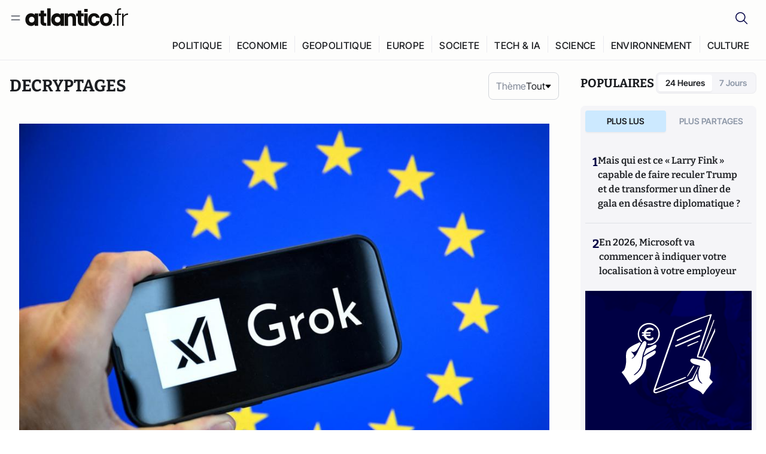

--- FILE ---
content_type: text/html;charset=utf-8
request_url: https://atlantico.fr/explore/decryptages
body_size: 37228
content:
<!DOCTYPE html><html  lang="fr"><head><meta charset="utf-8"><meta name="viewport" content="width=device-width, initial-scale=1"><script type="importmap">{"imports":{"#entry":"/v3_nuxt/BbuI-LQU.js"}}</script><title>Décryptages | Atlantico.fr</title><link rel="preconnect" href="https://securepubads.g.doubleclick.net"><script src="https://securepubads.g.doubleclick.net/tag/js/gpt.js" async type="87f029590ec1a991ab5b80dd-text/javascript"></script><script src="https://bisko.gjirafa.net/web/atlantico-sdk.js" async type="87f029590ec1a991ab5b80dd-text/javascript"></script><style>.slide-enter-active[data-v-7fdfb17c],.slide-leave-active[data-v-7fdfb17c]{transition:transform .3s ease}.slide-enter-from[data-v-7fdfb17c],.slide-leave-to[data-v-7fdfb17c]{transform:translate(100%)}.slide-enter-to[data-v-7fdfb17c],.slide-leave-from[data-v-7fdfb17c]{transform:translate(0)}.body[data-v-7fdfb17c]::-webkit-scrollbar{display:none}</style><style>.cursor-grab{cursor:grab;cursor:-webkit-grab}.cursor-grabbing{cursor:grabbing;cursor:-webkit-grabbing}</style><link rel="stylesheet" href="/v3_nuxt/entry.CUcwEuyd.css" crossorigin><link rel="preload" as="image" href="https://atlantico.codexcdn.net/assets/as5x36A177KKqocD2.jpg?width=700&height=500&quality=75"><link rel="preload" as="image" href="https://atlantico.codexcdn.net/assets/asqLKyM8L0BP48D4Q.jpg?width=700&height=500&quality=75"><link rel="preload" as="image" href="https://atlantico.codexcdn.net/assets/as2iaEnRJ6tliAn1N.jpg?width=700&height=500&quality=75"><link rel="preload" as="image" href="https://atlantico.codexcdn.net/assets/asuRtf8nTGJp2EBsf.jpg?width=700&height=500&quality=75"><link rel="preload" as="image" href="https://atlantico.codexcdn.net/assets/assVeyu03XYqg0jUV.png?width=700&height=500&quality=75"><link rel="preload" as="image" href="https://atlantico.codexcdn.net/assets/asX0XfHpX4GjXq9B6.jpg?width=700&height=500&quality=75"><link rel="preload" as="image" href="https://atlantico.codexcdn.net/assets/asXDB5qsHT3lbNAtW.jpg?width=700&height=500&quality=75"><link rel="preload" as="image" href="https://atlantico.codexcdn.net/assets/asdXwqPbcasbZjdPU.jpg?width=700&height=500&quality=75"><link rel="preload" as="image" href="https://atlantico.codexcdn.net/assets/asX4KOEhArBBT8vL0.jpg?width=700&height=500&quality=75"><link rel="preload" as="image" href="https://atlantico.codexcdn.net/assets/asxGg52Co5Rd9mknI.jpg?width=700&height=500&quality=75"><link rel="preload" as="image" href="https://atlantico.codexcdn.net/assets/asix7mWy3Tw5S02id.jpg?width=700&height=500&quality=75"><link rel="preload" as="image" href="https://atlantico.codexcdn.net/assets/asMBUk8Lwk9TbKp5k.jpg?width=700&height=500&quality=75"><link rel="preload" as="image" href="https://atlantico.codexcdn.net/assets/asteqfqdc5AVcSIeX.jpg?width=700&height=500&quality=75"><link rel="preload" as="image" href="https://atlantico.codexcdn.net/assets/asDczFwnbxQUPsVDL.jpg?width=700&height=500&quality=75"><link rel="preload" as="image" href="https://atlantico.codexcdn.net/assets/as6WnRJBjcf31xobu.jpg?width=700&height=500&quality=75"><link rel="preload" as="image" href="https://atlantico.codexcdn.net/assets/asaHkR9oOESRdtqLh.jpg?width=700&height=500&quality=75"><link rel="preload" as="image" href="https://atlantico.codexcdn.net/assets/as4aig7GxKMnQHC7Y.jpg?width=700&height=500&quality=75"><link rel="preload" as="image" href="https://atlantico.codexcdn.net/assets/asGowMdXaMQ5nH7IE.jpg?width=700&height=500&quality=75"><link rel="preload" as="image" href="https://atlantico.codexcdn.net/assets/aszPWFh73MIK6UtIj.jpg?width=700&height=500&quality=75"><link rel="modulepreload" as="script" crossorigin href="/v3_nuxt/BbuI-LQU.js"><link rel="modulepreload" as="script" crossorigin href="/v3_nuxt/CbEU4yfW.js"><link rel="modulepreload" as="script" crossorigin href="/v3_nuxt/CrTGtukx.js"><link rel="modulepreload" as="script" crossorigin href="/v3_nuxt/CUwIPzzo.js"><link rel="modulepreload" as="script" crossorigin href="/v3_nuxt/qqK01Dqc.js"><link rel="modulepreload" as="script" crossorigin href="/v3_nuxt/DQBslCSf.js"><link rel="modulepreload" as="script" crossorigin href="/v3_nuxt/DmrLrFZ4.js"><link rel="modulepreload" as="script" crossorigin href="/v3_nuxt/CN9sZZFA.js"><link rel="modulepreload" as="script" crossorigin href="/v3_nuxt/Av__j5bX.js"><link rel="modulepreload" as="script" crossorigin href="/v3_nuxt/Bw9yKQzT.js"><link rel="modulepreload" as="script" crossorigin href="/v3_nuxt/Bgyaxa9B.js"><link rel="modulepreload" as="script" crossorigin href="/v3_nuxt/DSWHsW7R.js"><link rel="modulepreload" as="script" crossorigin href="/v3_nuxt/BLMDDnHx.js"><link rel="modulepreload" as="script" crossorigin href="/v3_nuxt/L3iAslb-.js"><link rel="modulepreload" as="script" crossorigin href="/v3_nuxt/C5lP0Sm2.js"><link rel="modulepreload" as="script" crossorigin href="/v3_nuxt/C96V2tip.js"><link rel="modulepreload" as="script" crossorigin href="/v3_nuxt/CtV1-zTq.js"><link rel="modulepreload" as="script" crossorigin href="/v3_nuxt/lKj-Xg76.js"><link rel="modulepreload" as="script" crossorigin href="/v3_nuxt/7sJ2nx5a.js"><link rel="modulepreload" as="script" crossorigin href="/v3_nuxt/B7d8D2oU.js"><link rel="modulepreload" as="script" crossorigin href="/v3_nuxt/BGQIUTp7.js"><link rel="modulepreload" as="script" crossorigin href="/v3_nuxt/DTSa4G62.js"><link rel="modulepreload" as="script" crossorigin href="/v3_nuxt/CBqDzlCG.js"><link rel="modulepreload" as="script" crossorigin href="/v3_nuxt/DyYSNLvw.js"><link rel="modulepreload" as="script" crossorigin href="/v3_nuxt/toJM70vm.js"><link rel="modulepreload" as="script" crossorigin href="/v3_nuxt/xQP_G4VK.js"><link rel="modulepreload" as="script" crossorigin href="/v3_nuxt/CQW0_ILY.js"><link rel="modulepreload" as="script" crossorigin href="/v3_nuxt/DwaRyZCC.js"><link rel="modulepreload" as="script" crossorigin href="/v3_nuxt/DiPMpymZ.js"><link rel="modulepreload" as="script" crossorigin href="/v3_nuxt/BfekSUo5.js"><link rel="modulepreload" as="script" crossorigin href="/v3_nuxt/C_lLIGRS.js"><link rel="modulepreload" as="script" crossorigin href="/v3_nuxt/CRsmAEJ5.js"><link rel="modulepreload" as="script" crossorigin href="/v3_nuxt/Kvs9Xklx.js"><link rel="modulepreload" as="script" crossorigin href="/v3_nuxt/C-J5YrSM.js"><link rel="modulepreload" as="script" crossorigin href="/v3_nuxt/BFRwwTn_.js"><link rel="modulepreload" as="script" crossorigin href="/v3_nuxt/yoFSMILH.js"><link rel="modulepreload" as="script" crossorigin href="/v3_nuxt/BVmf2DUE.js"><link rel="modulepreload" as="script" crossorigin href="/v3_nuxt/DlAUqK2U.js"><link rel="modulepreload" as="script" crossorigin href="/v3_nuxt/BMnz9UFB.js"><link rel="modulepreload" as="script" crossorigin href="/v3_nuxt/C_UEiUxm.js"><link rel="preload" as="fetch" fetchpriority="low" crossorigin="anonymous" href="/v3_nuxt/builds/meta/f6111475-5a1b-41cc-99dc-eaeb2df48e38.json"><script src="https://cdn.tonos.tech/sdk/tonos-script-stg.js?aId=0e0e4cf9b7e54af3a437480933e69d6d&t=web" data-cfasync="false" defer></script><script src="https://www.instagram.com/embed.js" defer type="87f029590ec1a991ab5b80dd-text/javascript"></script><link rel="dns-prefetch" href="https://securepubads.g.doubleclick.net"><link rel="prefetch" as="image" type="image/svg+xml" href="/v3_nuxt/error-illustration.DUkv96ME.svg"><link rel="prefetch" as="image" type="image/svg+xml" href="/v3_nuxt/subscribe-img.BwIj5q4I.svg"><link rel="prefetch" as="style" crossorigin href="/v3_nuxt/index.7-qUVTK2.css"><link rel="prefetch" as="script" crossorigin href="/v3_nuxt/ByxH9N2D.js"><link rel="prefetch" as="script" crossorigin href="/v3_nuxt/CKyTZGUy.js"><link rel="prefetch" as="script" crossorigin href="/v3_nuxt/BCmjVHhZ.js"><link rel="prefetch" as="script" crossorigin href="/v3_nuxt/P4A8BktA.js"><link rel="prefetch" as="script" crossorigin href="/v3_nuxt/DPhpZ5tO.js"><link rel="prefetch" as="script" crossorigin href="/v3_nuxt/BkUQsuUD.js"><link rel="prefetch" as="script" crossorigin href="/v3_nuxt/CS7CaD1L.js"><link rel="prefetch" as="script" crossorigin href="/v3_nuxt/CIsRdh3A.js"><link rel="prefetch" as="script" crossorigin href="/v3_nuxt/C_3HF7rD.js"><link rel="prefetch" as="script" crossorigin href="/v3_nuxt/BSkaNyY1.js"><meta name="robots" content="max-image-preview:large"><link rel="icon" type="image/x-icon" href="/favicon.ico"><link rel="icon" type="image/svg" href="/atlantico-short-logo.svg"><script type="application/ld+json" data-hid="schemaOrganization">
    {
      "@context": "https://schema.org",
      "@type": "NewsMediaOrganization",
      "name": "Atlantico.fr",
      "url": "https://atlantico.fr",
      "slogan": "Êtes-vous prêt à changer d'avis ?",
      "logo": "https://atlantico.codexcdn.net/assets/aseAg7UxDo15736OI.png",
      "sameAs": [
        "https://www.facebook.com/atlantico.franc",
        "https://twitter.com/atlantico_fr",
        "https://www.linkedin.com/company/atlantico/"
      ]
    }
    </script><script type="87f029590ec1a991ab5b80dd-text/javascript">
              (function(w,d,s,l,i){w[l]=w[l]||[];w[l].push({'gtm.start':
              new Date().getTime(),event:'gtm.js'});var f=d.getElementsByTagName(s)[0],
              j=d.createElement(s),dl=l!='dataLayer'?'&l='+l:'';j.async=true;j.src=
              'https://www.googletagmanager.com/gtm.js?id='+i+dl;f.parentNode.insertBefore(j,f);
              })(window,document,'script','dataLayer','GTM-K3S7WXR');
              </script><meta name="description" content="Atlantico est un média libéral-conservateur généraliste qui décrypte l’actualité avec son réseau d’experts en politique économie tech geopolitique etc."><meta name="keywords" content="Atlantico,Media,Information,Libéral,Conservateur,Actualité,Economie,Politique,Géopolitique,Tech,Culture,People,Articles,Podcasts,Vidéos"><meta name="publisher" content="Atlantico"><meta property="og:title" content="Atlantico"><meta property="og:description" content="Atlantico est un média libéral-conservateur généraliste qui décrypte l’actualité avec son réseau d’experts en politique économie tech geopolitique etc."><meta property="og:url" content="https://atlantico.fr"><meta property="og:image" content="https://atlantico.codexcdn.net/assets/aseAg7UxDo15736OI.png"><meta name="og:site_name" content="Atlantico"><meta name="og:type" content="website"><meta property="fb:app_id" content="1093005977806886"><meta name="msapplication-TileColor" content="#2b5797"><meta name="theme-color" content="#00014b"><meta name="apple-itunes-app" content="app-id=1564440160, app-argument=atlanticofr://?xto=AL-1-[iOS_Banner]"><meta name="al:ios:app_store_id" content="1564440160"><meta name="al:ios:app_name" content="Atlantico"><meta name="al:ios:url" content="atlanticofr://?xto=AL-1-[Autres]"><meta name="al:android:app_name" content="Atlantico"><meta name="al:android:package" content="com.talmont.atlantico"><meta name="al:android:url" content="atlanticofr://?xto=AL-1-[Autres]"><meta name="al:web:url" content="https://atlantico.fr"><meta name="apple-mobile-web-app-title" content="Atlantico"><meta name="twitter:app:id:googleplay" content="com.talmont.atlantico"><meta name="twitter:app:name:googleplay" content="Atlantico"><meta name="twitter:app:url:googleplay" content="https://atlantico.fr"><meta name="twitter:app:id:iphone" content="1564440160"><meta name="twitter:app:name:iphone" content="Atlantico .fr"><meta property="twitter:title" content="Atlantico"><meta property="twitter:url" content="https://atlantico.fr"><meta property="twitter:image" content="https://atlantico.codexcdn.net/assets/aseAg7UxDo15736OI.png"><meta property="twitter:description" content="Atlantico est un média libéral-conservateur généraliste qui décrypte l’actualité avec son réseau d’experts en politique économie tech geopolitique etc."><link rel="canonical" href="https://atlantico.fr/explore/decryptages"><link rel="mask-icon" href="/safari-pinned-tab.svg" color="#00014b"><link rel="apple-touch-icon" href="/apple-touch-icon.svg" sizes="180x180"><link rel="alternate" type="application/rss+xml" href="https://rss.atlantico.fr" title="Atlantico RSS"><script type="application/ld+json">{"@context":"https://schema.org","@type":"BreadcrumbList","itemListElement":[{"@type":"ListItem","position":1,"name":"A la une","item":"https://atlantico.fr"},{"@type":"ListItem","position":2,"name":"Décryptages","item":"https://atlantico.fr/explore/decryptages"}]}</script><script type="87f029590ec1a991ab5b80dd-module" src="/v3_nuxt/BbuI-LQU.js" crossorigin></script></head><body  class=""><noscript><iframe src="https://www.googletagmanager.com/ns.html?id=GTM-K3S7WXR"
          height="0" width="0" style="display:none;visibility:hidden"></iframe></noscript><!--teleport start anchor--><!----><!--teleport anchor--><div id="__nuxt"><div><div class="relative bg-[#FDFDFC]"><header class="sticky top-0 z-[9999] border-b border-[#EBEBF0] bg-[#fdfdfc] px-4 py-3 max-container:px-0 print:hidden [@media(min-width:1360px)]:pb-0 [@media(min-width:1361px)]:min-h-[105px]"><nav class="mx-auto flex min-h-9 max-w-[1360px] items-center justify-between"><div class="flex items-center gap-1.5 md:gap-5 [@media(min-width:375px)]:gap-3"><button class="hidden md:flex"><img src="data:image/svg+xml,%3csvg%20width=&#39;20&#39;%20height=&#39;20&#39;%20viewBox=&#39;0%200%2020%2020&#39;%20fill=&#39;none&#39;%20xmlns=&#39;http://www.w3.org/2000/svg&#39;%3e%3cpath%20d=&#39;M3.33334%206.6665H16.6667M3.33334%2013.3332H16.6667&#39;%20stroke=&#39;%23494F5A&#39;%20stroke-width=&#39;1.5&#39;%20stroke-linecap=&#39;round&#39;%20stroke-linejoin=&#39;round&#39;/%3e%3c/svg%3e" alt="Menu icon" width="20" height="20" class="h-5 w-5 cursor-pointer"></button><a href="/" class=""><img src="/logo.svg" width="185" height="32" class="h-[32px] w-[185px]" alt="Atlantico logo"></a></div><div class="flex items-center justify-center gap-2 md:gap-3"><button class="mr-3 hidden md:flex"><img src="data:image/svg+xml,%3csvg%20width=&#39;24&#39;%20height=&#39;24&#39;%20viewBox=&#39;0%200%2024%2024&#39;%20fill=&#39;none&#39;%20xmlns=&#39;http://www.w3.org/2000/svg&#39;%3e%3cpath%20d=&#39;M21.2765%2021.6164L15.6125%2015.9523C16.9735%2014.3183%2017.6522%2012.2225%2017.5074%2010.1009C17.3625%207.97924%2016.4053%205.99512%2014.8348%204.56126C13.2644%203.12741%2011.2016%202.35421%209.07555%202.40253C6.94953%202.45084%204.92397%203.31694%203.42026%204.82065C1.91655%206.32436%201.05045%208.34992%201.00213%2010.4759C0.953823%2012.602%201.72702%2014.6648%203.16087%2016.2352C4.59473%2017.8057%206.57885%2018.7629%208.70048%2018.9078C10.8221%2019.0526%2012.9179%2018.3739%2014.5519%2017.0129L20.216%2022.6769L21.2765%2021.6164ZM2.52654%2010.6769C2.52654%209.34191%202.92243%208.03687%203.66412%206.92684C4.40582%205.8168%205.46003%204.95164%206.69343%204.44075C7.92683%203.92986%209.28403%203.79618%2010.5934%204.05663C11.9028%204.31709%2013.1055%204.95996%2014.0495%205.90396C14.9935%206.84797%2015.6364%208.0507%2015.8968%209.36008C16.1573%2010.6694%2016.0236%2012.0266%2015.5127%2013.26C15.0018%2014.4935%2014.1367%2015.5477%2013.0266%2016.2894C11.9166%2017.0311%2010.6116%2017.4269%209.27654%2017.4269C7.48694%2017.425%205.77121%2016.7132%204.50577%2015.4477C3.24033%2014.1823%202.52853%2012.4665%202.52654%2010.6769Z&#39;%20fill=&#39;%23000044&#39;/%3e%3c/svg%3e" alt="Search icon" width="24" height="24"></button><span></span><button class="flex md:hidden"><img src="data:image/svg+xml,%3csvg%20width=&#39;20&#39;%20height=&#39;20&#39;%20viewBox=&#39;0%200%2020%2020&#39;%20fill=&#39;none&#39;%20xmlns=&#39;http://www.w3.org/2000/svg&#39;%3e%3cpath%20d=&#39;M3.33334%206.6665H16.6667M3.33334%2013.3332H16.6667&#39;%20stroke=&#39;%23494F5A&#39;%20stroke-width=&#39;1.5&#39;%20stroke-linecap=&#39;round&#39;%20stroke-linejoin=&#39;round&#39;/%3e%3c/svg%3e" alt="Menu icon" width="20" height="20" class="h-5 w-5 cursor-pointer"></button></div></nav><div class="mx-auto mt-3 max-w-[1360px] items-end justify-end gap-1 [@media(max-width:1023px)]:hidden [@media(min-width:1024px)]:flex"><div class="flex pb-4 [@media(min-width:1024px)]:pb-0"><!--[--><div class="border-r border-[#EBEBF0] px-2 pt-1 last:border-none [@media(max-width:1360px)]:px-1"><a href="/explore/all/politique" class="px-3 pb-4 pt-1 text-sm font-medium uppercase leading-[125%] tracking-[0.02em] text-gray10 hover:border-b-4 hover:border-link-blue hover:bg-[#EBEBF0] xl:text-base [@media(max-width:1360px)]:px-2">POLITIQUE</a></div><div class="border-r border-[#EBEBF0] px-2 pt-1 last:border-none [@media(max-width:1360px)]:px-1"><a href="/explore/all/economie" class="px-3 pb-4 pt-1 text-sm font-medium uppercase leading-[125%] tracking-[0.02em] text-gray10 hover:border-b-4 hover:border-link-blue hover:bg-[#EBEBF0] xl:text-base [@media(max-width:1360px)]:px-2">ECONOMIE</a></div><div class="border-r border-[#EBEBF0] px-2 pt-1 last:border-none [@media(max-width:1360px)]:px-1"><a href="/explore/all/geopolitique" class="px-3 pb-4 pt-1 text-sm font-medium uppercase leading-[125%] tracking-[0.02em] text-gray10 hover:border-b-4 hover:border-link-blue hover:bg-[#EBEBF0] xl:text-base [@media(max-width:1360px)]:px-2">GEOPOLITIQUE</a></div><div class="border-r border-[#EBEBF0] px-2 pt-1 last:border-none [@media(max-width:1360px)]:px-1"><a href="/explore/all/europe" class="px-3 pb-4 pt-1 text-sm font-medium uppercase leading-[125%] tracking-[0.02em] text-gray10 hover:border-b-4 hover:border-link-blue hover:bg-[#EBEBF0] xl:text-base [@media(max-width:1360px)]:px-2">EUROPE</a></div><div class="border-r border-[#EBEBF0] px-2 pt-1 last:border-none [@media(max-width:1360px)]:px-1"><a href="/explore/all/societe" class="px-3 pb-4 pt-1 text-sm font-medium uppercase leading-[125%] tracking-[0.02em] text-gray10 hover:border-b-4 hover:border-link-blue hover:bg-[#EBEBF0] xl:text-base [@media(max-width:1360px)]:px-2">SOCIETE</a></div><div class="border-r border-[#EBEBF0] px-2 pt-1 last:border-none [@media(max-width:1360px)]:px-1"><a href="/explore/all/tech-ia" class="px-3 pb-4 pt-1 text-sm font-medium uppercase leading-[125%] tracking-[0.02em] text-gray10 hover:border-b-4 hover:border-link-blue hover:bg-[#EBEBF0] xl:text-base [@media(max-width:1360px)]:px-2">TECH &amp; IA</a></div><div class="border-r border-[#EBEBF0] px-2 pt-1 last:border-none [@media(max-width:1360px)]:px-1"><a href="/explore/all/science" class="px-3 pb-4 pt-1 text-sm font-medium uppercase leading-[125%] tracking-[0.02em] text-gray10 hover:border-b-4 hover:border-link-blue hover:bg-[#EBEBF0] xl:text-base [@media(max-width:1360px)]:px-2">SCIENCE</a></div><div class="border-r border-[#EBEBF0] px-2 pt-1 last:border-none [@media(max-width:1360px)]:px-1"><a href="/explore/all/environnement" class="px-3 pb-4 pt-1 text-sm font-medium uppercase leading-[125%] tracking-[0.02em] text-gray10 hover:border-b-4 hover:border-link-blue hover:bg-[#EBEBF0] xl:text-base [@media(max-width:1360px)]:px-2">ENVIRONNEMENT</a></div><div class="border-r border-[#EBEBF0] px-2 pt-1 last:border-none [@media(max-width:1360px)]:px-1"><a href="/explore/all/culture" class="px-3 pb-4 pt-1 text-sm font-medium uppercase leading-[125%] tracking-[0.02em] text-gray10 hover:border-b-4 hover:border-link-blue hover:bg-[#EBEBF0] xl:text-base [@media(max-width:1360px)]:px-2">CULTURE</a></div><!--]--></div></div><!----><!----></header><!--teleport start--><!--teleport end--><!----><!----><!----><!----><!--[--><!----><aside class="translate-x-full md:-translate-x-full fixed right-0 top-0 z-[99999] h-full w-full transform overflow-y-auto bg-[#F9FAFB] transition-transform duration-300 ease-in-out sm:max-w-[400px] md:left-0"><div class="sticky top-0 z-10 flex min-h-[57px] items-end justify-between border-b border-[#EBEBF0] bg-[#FDFDFC] px-5 py-1.5 pr-2 [@media(min-width:1361px)]:min-h-[105px] [@media(min-width:1361px)]:py-3"><span class="font-bitter text-2xl font-bold uppercase text-gray10"> Menu </span><div class="block w-fit"><img src="data:image/svg+xml,%3csvg%20width=&#39;13&#39;%20height=&#39;12&#39;%20viewBox=&#39;0%200%2013%2012&#39;%20fill=&#39;none&#39;%20xmlns=&#39;http://www.w3.org/2000/svg&#39;%3e%3cpath%20fill-rule=&#39;evenodd&#39;%20clip-rule=&#39;evenodd&#39;%20d=&#39;M2.89254%209.35355C3.0878%209.54882%203.40439%209.54882%203.59965%209.35355L6.24609%206.70711L8.89254%209.35355C9.0878%209.54882%209.40439%209.54882%209.59965%209.35355C9.79491%209.15829%209.79491%208.84171%209.59965%208.64645L6.9532%206L9.59965%203.35355C9.79491%203.15829%209.79491%202.84171%209.59965%202.64645C9.40439%202.45118%209.0878%202.45118%208.89254%202.64645L6.24609%205.29289L3.59965%202.64645C3.40439%202.45118%203.0878%202.45118%202.89254%202.64645C2.69728%202.84171%202.69728%203.15829%202.89254%203.35355L5.53899%206L2.89254%208.64645C2.69728%208.84171%202.69728%209.15829%202.89254%209.35355Z&#39;%20fill=&#39;%231C1E22&#39;/%3e%3c/svg%3e" alt="Close icon" class="cursor-pointer px-3 py-2" width="46" height="46"></div></div><div class="flex flex-col px-4"><div class="relative mt-6 flex"><img src="data:image/svg+xml,%3csvg%20width=&#39;24&#39;%20height=&#39;24&#39;%20viewBox=&#39;0%200%2024%2024&#39;%20fill=&#39;none&#39;%20xmlns=&#39;http://www.w3.org/2000/svg&#39;%3e%3cpath%20d=&#39;M21.2765%2021.6164L15.6125%2015.9523C16.9735%2014.3183%2017.6522%2012.2225%2017.5074%2010.1009C17.3625%207.97924%2016.4053%205.99512%2014.8348%204.56126C13.2644%203.12741%2011.2016%202.35421%209.07555%202.40253C6.94953%202.45084%204.92397%203.31694%203.42026%204.82065C1.91655%206.32436%201.05045%208.34992%201.00213%2010.4759C0.953823%2012.602%201.72702%2014.6648%203.16087%2016.2352C4.59473%2017.8057%206.57885%2018.7629%208.70048%2018.9078C10.8221%2019.0526%2012.9179%2018.3739%2014.5519%2017.0129L20.216%2022.6769L21.2765%2021.6164ZM2.52654%2010.6769C2.52654%209.34191%202.92243%208.03687%203.66412%206.92684C4.40582%205.8168%205.46003%204.95164%206.69343%204.44075C7.92683%203.92986%209.28403%203.79618%2010.5934%204.05663C11.9028%204.31709%2013.1055%204.95996%2014.0495%205.90396C14.9935%206.84797%2015.6364%208.0507%2015.8968%209.36008C16.1573%2010.6694%2016.0236%2012.0266%2015.5127%2013.26C15.0018%2014.4935%2014.1367%2015.5477%2013.0266%2016.2894C11.9166%2017.0311%2010.6116%2017.4269%209.27654%2017.4269C7.48694%2017.425%205.77121%2016.7132%204.50577%2015.4477C3.24033%2014.1823%202.52853%2012.4665%202.52654%2010.6769Z&#39;%20fill=&#39;%23000044&#39;/%3e%3c/svg%3e" alt="Search icon" width="16" height="16" class="absolute left-4 top-3.5"><input value="" type="text" placeholder="Recherche..." class="w-full rounded border border-[#8E98A83D] bg-white py-[11px] pl-10 text-sm text-gray7 outline-none"></div></div><nav class="flex flex-col p-5"><!----><button style="" class="mt-2 flex h-[40px] justify-center rounded bg-[#E6E6EC] px-3 py-2.5 text-sm font-medium uppercase text-black md:hidden"> Je me connecte </button><!----><span class="mb-2 text-base font-medium uppercase text-gray10"> Categories </span><!--[--><a aria-current="page" href="/explore/decryptages" class="router-link-active router-link-exact-active border border-[#F6F6F6] bg-white p-3 text-base font-medium text-gray9 hover:bg-gray1 rounded-t-lg">Décryptages</a><a href="/explore/dossiers" class="border border-[#F6F6F6] bg-white p-3 text-base font-medium text-gray9 hover:bg-gray1">Dossiers</a><a href="/explore/rdvs" class="border border-[#F6F6F6] bg-white p-3 text-base font-medium text-gray9 hover:bg-gray1">Rendez-Vous</a><a href="/explore/videos" class="border border-[#F6F6F6] bg-white p-3 text-base font-medium text-gray9 hover:bg-gray1">Vidéos</a><a href="/explore/podcasts" class="border border-[#F6F6F6] bg-white p-3 text-base font-medium text-gray9 hover:bg-gray1">Podcasts</a><!--]--><button class="&#39;border rounded-b-lg&#39;, border-[#F6F6F6] bg-white p-3 text-left text-base font-medium text-gray9 hover:bg-gray1"> Plus Lus </button><div class="mt-9"><span class="text-gray8 mb-2 block text-xs uppercase"> Recevez notre newsletter </span><form class="relative"><input value="" placeholder="Entrez votre email pour recevoir la newsletter" class="w-full rounded border border-gray2 bg-white py-3 pl-4 pr-10 text-sm text-gray7 outline-none pr-12"><button type="submit" class="mt-2 min-h-[42.41px] w-full rounded-[4px] border border-brand9 bg-yellow-btn p-2.5 text-base font-medium uppercase text-brand9"><p>S&#39;inscrire</p></button></form><!----></div><p class="mb-6 mt-2 text-sm text-[#32363E]"> En cliquant sur s&#39;inscrire, vous confirmez que vous acceptez nos <a href="/conditions-generales" class="font-medium text-brand9 underline"> Termes et Conditions </a></p><div class="flex flex-col border-b border-[#E5E5E7] pb-3"><span class="mb-2 text-base font-medium uppercase text-gray10"> Themes </span><!--[--><a href="/explore/all/politique" class="border border-[#F6F6F6] bg-white p-3 text-base font-medium text-gray9 hover:bg-gray1 rounded-t-lg">Politique</a><a href="/explore/all/economie" class="border border-[#F6F6F6] bg-white p-3 text-base font-medium text-gray9 hover:bg-gray1">Economie</a><a href="/explore/all/geopolitique" class="border border-[#F6F6F6] bg-white p-3 text-base font-medium text-gray9 hover:bg-gray1">Géopolitique</a><a href="/explore/all/europe" class="border border-[#F6F6F6] bg-white p-3 text-base font-medium text-gray9 hover:bg-gray1">Europe</a><a href="/explore/all/societe" class="border border-[#F6F6F6] bg-white p-3 text-base font-medium text-gray9 hover:bg-gray1">Société</a><a href="/explore/all/tech-ia" class="border border-[#F6F6F6] bg-white p-3 text-base font-medium text-gray9 hover:bg-gray1">Tech &amp; IA</a><a href="/explore/all/science" class="border border-[#F6F6F6] bg-white p-3 text-base font-medium text-gray9 hover:bg-gray1">Science</a><a href="/explore/all/environnement" class="border border-[#F6F6F6] bg-white p-3 text-base font-medium text-gray9 hover:bg-gray1">Environnement</a><a href="/explore/all/culture" class="border border-[#F6F6F6] bg-white p-3 text-base font-medium text-gray9 hover:bg-gray1 rounded-b-lg">Culture</a><!--]--></div><a href="/about" class="mt-3 flex items-center justify-between gap-1.5 rounded-lg bg-white p-3 text-base font-medium tracking-[0.32px] text-brand9"><div class="flex items-center gap-2"><img src="data:image/svg+xml,%3csvg%20width=&#39;18&#39;%20height=&#39;18&#39;%20viewBox=&#39;0%200%2018%2018&#39;%20fill=&#39;none&#39;%20xmlns=&#39;http://www.w3.org/2000/svg&#39;%3e%3cpath%20d=&#39;M8.94284%2011.9219C10.5556%2011.9219%2011.713%2010.7455%2011.713%209.00006C11.713%207.25449%2010.5556%206.09723%208.94284%206.09723C7.31119%206.09723%206.17275%207.25449%206.17275%209.00006C6.17275%2010.7455%207.31119%2011.9219%208.94284%2011.9219ZM2.54883%208.981C2.54883%205.20526%205.0534%202.625%208.2788%202.625C9.79661%202.625%2011.0489%203.19433%2011.9406%204.16185V2.8337H15.4507V15.1663H11.9406V13.8192C11.0489%2014.8059%209.79661%2015.375%208.2788%2015.375C5.0534%2015.375%202.54883%2012.7758%202.54883%208.981Z&#39;%20fill=&#39;%23100F0D&#39;/%3e%3c/svg%3e" alt="Atlantico logo with letter" width="18" height="18"> Atlantico, c&#39;est qui, c&#39;est quoi ? </div><img src="data:image/svg+xml,%3csvg%20width=&#39;7&#39;%20height=&#39;12&#39;%20viewBox=&#39;0%200%207%2012&#39;%20fill=&#39;none&#39;%20xmlns=&#39;http://www.w3.org/2000/svg&#39;%3e%3cpath%20d=&#39;M5.37468%206.00015C5.37468%206.00951%205.36922%205.92882%205.24935%205.72997C5.13977%205.54819%204.97124%205.32725%204.74968%205.07648C4.30792%204.57658%203.70724%204.01381%203.09033%203.47818C2.4764%202.94513%201.86029%202.45072%201.39681%202.08902C1.16539%201.90841%200.972209%201.7609%200.83773%201.65933C0.770628%201.60865%200.717867%201.56947%200.682294%201.54296C0.664635%201.52979%200.651394%201.51949%200.642418%201.51285C0.637925%201.50952%200.634011%201.50713%200.631838%201.50552C0.630825%201.50477%200.629867%201.50424%200.629397%201.50389V1.50308C0.351496%201.29841%200.292139%200.907798%200.496747%200.62987C0.701417%200.351971%201.09203%200.292618%201.36996%200.49722H1.37077L1.37158%200.498034C1.3723%200.49856%201.37358%200.499542%201.37484%200.500475C1.37746%200.502411%201.38145%200.505074%201.38623%200.508613C1.39614%200.515949%201.41071%200.526453%201.42936%200.540352C1.46699%200.568392%201.52182%200.609932%201.59131%200.662422C1.73026%200.767374%201.92861%200.918353%202.16586%201.1035C2.63981%201.47338%203.27405%201.98215%203.90983%202.53417C4.54256%203.08354%205.19162%203.68799%205.68718%204.24885C5.93436%204.5286%206.15646%204.81282%206.32032%205.08462C6.47376%205.33922%206.62468%205.66153%206.62468%206.00015C6.62468%206.33877%206.47376%206.66107%206.32032%206.91568C6.15646%207.18748%205.93436%207.4717%205.68718%207.75145C5.19162%208.31231%204.54256%208.91677%203.90983%209.46613C3.27392%2010.0183%202.63903%2010.5269%202.16504%2010.8968C1.9279%2011.0819%201.73022%2011.233%201.59131%2011.3379C1.52182%2011.3904%201.46699%2011.4319%201.42936%2011.4599C1.41072%2011.4738%201.39614%2011.4843%201.38623%2011.4917C1.38148%2011.4952%201.37746%2011.4979%201.37484%2011.4998C1.3736%2011.5007%201.3723%2011.5017%201.37158%2011.5023L1.37077%2011.5031H1.36996C1.09202%2011.7077%200.701421%2011.6483%200.496747%2011.3704C0.292119%2011.0925%200.351484%2010.7019%200.629397%2010.4972V10.4964C0.62987%2010.4961%200.630816%2010.4955%200.631838%2010.4948C0.633958%2010.4932%200.637276%2010.4907%200.641604%2010.4875C0.650583%2010.4808%200.664508%2010.4706%200.682294%2010.4573C0.717871%2010.4308%200.770618%2010.3917%200.83773%2010.341C0.97221%2010.2394%201.16539%2010.0919%201.39681%209.91128C1.86026%209.54961%202.47563%209.05512%203.08952%208.52212C3.70655%207.9864%204.30784%207.42381%204.74968%206.92382C4.97124%206.67305%205.13977%206.45211%205.24935%206.27033C5.3692%206.07149%205.37468%205.99081%205.37468%206.00015Z&#39;%20fill=&#39;%23494F5A&#39;/%3e%3c/svg%3e" alt="Arrow right icon" width="16" height="16" class="h-4 w-4"></a><div class="my-3 border-b"></div><ul class="flex flex-wrap gap-4"><!--[--><li><a href="/about" class="text-base font-medium tracking-[0.56px] text-gray9 hover:text-link-blue">À propos de nous</a></li><li><a href="/contact" class="text-base font-medium tracking-[0.56px] text-gray9 hover:text-link-blue">Nous contacter</a></li><li><a href="/cgv" class="text-base font-medium tracking-[0.56px] text-gray9 hover:text-link-blue">CGV</a></li><li><a href="/legal" class="text-base font-medium tracking-[0.56px] text-gray9 hover:text-link-blue">Mentions légales</a></li><li><button type="button" class="cursor-pointer text-base font-medium tracking-[0.56px] text-gray9 hover:text-link-blue">Gestion de la publicité</button></li><li><button type="button" class="cursor-pointer text-base font-medium tracking-[0.56px] text-gray9 hover:text-link-blue">Gestion des cookies</button></li><li><a href="/politique-de-confidentialite" class="text-base font-medium tracking-[0.56px] text-gray9 hover:text-link-blue">Politique de confidentialité</a></li><li><a href="/politique-daccessibilite" class="text-base font-medium tracking-[0.56px] text-gray9 hover:text-link-blue">Politique d’accessibilité</a></li><li><a href="/politique-relative-aux-cookies" class="text-base font-medium tracking-[0.56px] text-gray9 hover:text-link-blue">Politique relative aux cookies</a></li><li><a href="/conditions-generales" class="text-base font-medium tracking-[0.56px] text-gray9 hover:text-link-blue">Conditions générales d’utilisation</a></li><!--]--></ul></nav></aside><!--]--><main class="mx-auto w-full max-w-[1360px] px-4 pb-5 pt-0 lg:py-5 max-container:px-0"><!--[--><!--[--><div id="tonos-content-id" value="non-premium"></div><div class="lg:flex lg:w-full lg:justify-between lg:gap-10"><div class="py-6 lg:flex lg:min-w-0 lg:basis-[73.53%] lg:flex-col lg:py-0"><div id="tonos-content-id" value="non-premium"></div><div class="flex items-center justify-between"><h1 class="font-bitter text-2xl font-bold uppercase text-gray10 md:text-[28px]">DECRYPTAGES</h1><div class="relative w-max"><button class="flex items-center justify-between gap-2 rounded-lg border border-solid border-gray3 px-3 py-2 sm:w-max md:py-2.5"><span class="text-base capitalize text-gray6">Thème</span><div class="flex items-center gap-2"><span class="text-base text-gray10">Tout</span><img src="data:image/svg+xml,%3csvg%20width=&#39;16&#39;%20height=&#39;17&#39;%20viewBox=&#39;0%200%2016%2017&#39;%20fill=&#39;none&#39;%20xmlns=&#39;http://www.w3.org/2000/svg&#39;%3e%3cpath%20d=&#39;M8.74836%2013.5121L14.6568%206.46592C15.3232%205.67126%2014.8512%204.3125%2013.9089%204.3125L2.09194%204.3125C1.14957%204.3125%200.677631%205.67125%201.34399%206.46592L7.25245%2013.5121C7.66553%2014.0047%208.33527%2014.0047%208.74836%2013.5121Z&#39;%20fill=&#39;black&#39;/%3e%3c/svg%3e" alt="Fill down arrow" width="10" height="15"></div></button><!----></div></div><div class="my-6"><!--[--><!--[--><div class="group relative pb-11 pt-0 hover:bg-[#0000440A] focus:bg-[#0000440A] md:!p-4 mb-0 border-b border-gray2"><div class="flex md:mx-0 md:w-full"><a href="/article/decryptage/face-aux-derives-sexuelles-de-grok-l-ia-du-reseau-social-x-l-europe-reagit-en-ouvrant-une-enquete" class="relative max-h-[262px] w-full md:max-h-[666px]"><!----><script src="/cdn-cgi/scripts/7d0fa10a/cloudflare-static/rocket-loader.min.js" data-cf-settings="87f029590ec1a991ab5b80dd-|49"></script><img onerror="this.setAttribute(&#39;data-error&#39;, 1)" width="1070" height="650" alt="Le logo de Grok." loading="lazy" data-nuxt-img srcset="https://atlantico.codexcdn.net/assets/asoDag6h7fxGBgmax.jpg?width=1070&amp;height=650&amp;quality=75 1x, https://atlantico.codexcdn.net/assets/asoDag6h7fxGBgmax.jpg?width=1070&amp;height=650&amp;quality=75 2x" fetchpriority="low" class="aspect-[4/3] h-full w-full object-cover" src="https://atlantico.codexcdn.net/assets/asoDag6h7fxGBgmax.jpg?width=1070&amp;height=650&amp;quality=75"></a></div><div class="z-5 relative mx-auto -mt-7 max-w-[95%] bg-white px-3 py-4 transition-shadow group-hover:shadow-lg group-focus:shadow-lg"><div class="flex flex-col items-center gap-4 text-center"><p class="w-full !text-start text-sm font-bold uppercase text-link-blue">REACTION FERME</p><a href="/article/decryptage/face-aux-derives-sexuelles-de-grok-l-ia-du-reseau-social-x-l-europe-reagit-en-ouvrant-une-enquete" class="font-bitter text-xl font-bold leading-[130%] text-gray10 md:text-[28px] md:leading-[140%] md:!text-[24px]"><span>Face aux dérives sexuelles de Grok, l&#39;IA du réseau social X, l&#39;Europe réagit en ouvrant une enquête</span></a><!--[--><div class="flex items-center gap-x-2"><!----><div class="flex flex-wrap items-center font-medium text-sm"><!--[--><!--[--><a href="/author/emmanuel-cahour-ceTZgD2HO1" class="group flex cursor-pointer items-center gap-2 md:hover:underline">Emmanuel Cahour <!----></a><!----><!--]--><!--]--></div></div><p class="font-playfair text-xs italic text-gray10 sm:text-sm">3 min de lecture </p><!--]--></div></div></div><!--[--><!--[--><div class="flex items-start gap-2 border-b border-gray2 py-5 hover:bg-[#0000440A] focus:bg-[#0000440A] md:p-5 md:pt-8"><div class="w-full"><div class="flex w-full items-center justify-between"><p class="mb-4 text-sm font-bold uppercase text-link-blue">RESULTATS SURPRENANTS</p></div><div class="flow-root md:flex md:items-start md:gap-3"><div class="float-right mb-2 ml-3 w-[28%] md:order-last md:float-none md:mb-0 md:ml-0 md:basis-[15%]"><a href="/article/decryptage/une-etude-a-interroge-des-femmes-sur-le-sex-appeal-masculin-voici-leurs-reponses" class=""><script src="/cdn-cgi/scripts/7d0fa10a/cloudflare-static/rocket-loader.min.js" data-cf-settings="87f029590ec1a991ab5b80dd-|49"></script><img onerror="this.setAttribute(&#39;data-error&#39;, 1)" alt="Couple (image d&#39;illustration)" loading="eager" data-nuxt-img srcset="https://atlantico.codexcdn.net/assets/as5x36A177KKqocD2.jpg?width=700&amp;height=500&amp;quality=75 1x, https://atlantico.codexcdn.net/assets/as5x36A177KKqocD2.jpg?width=700&amp;height=500&amp;quality=75 2x" fetchpriority="high" class="aspect-square h-full w-full object-cover" src="https://atlantico.codexcdn.net/assets/as5x36A177KKqocD2.jpg?width=700&amp;height=500&amp;quality=75"></a></div><div class="contents md:block md:flex-1"><a href="/article/decryptage/une-etude-a-interroge-des-femmes-sur-le-sex-appeal-masculin-voici-leurs-reponses" class="mb-2 font-bitter text-xl font-bold text-gray10 md:mb-4 md:text-2xl">Des scientifiques ont interrogé des femmes sur les ressorts du sex appeal masculin : voici leurs réponses</a><div class="flex items-center gap-x-2 my-2"><!----><div class="flex flex-wrap items-center font-medium text-sm"><!--[--><!--[--><a href="/author/la-redaction-atlantico-atlanticofr-ceeH37scwh" class="group flex cursor-pointer items-center gap-2 md:hover:underline">La Rédaction Atlantico Atlantico.fr <!----></a><!----><!--]--><!--]--></div></div><p class="font-playfair text-xs italic text-gray10 sm:text-sm">2 min de lecture </p></div></div></div><!--[--><!--]--></div><!--[--><!--]--><!--]--><!--[--><div class="flex items-start gap-2 border-b border-gray2 py-5 hover:bg-[#0000440A] focus:bg-[#0000440A] md:p-5 md:pt-8"><div class="w-full"><div class="flex w-full items-center justify-between"><p class="mb-4 text-sm font-bold uppercase text-link-blue">ATLANTI-CULTURE</p></div><div class="flow-root md:flex md:items-start md:gap-3"><div class="float-right mb-2 ml-3 w-[28%] md:order-last md:float-none md:mb-0 md:ml-0 md:basis-[15%]"><a href="/article/decryptage/roman-florence-suivi-de-lettres-a-antoinette-morin-pons-1923-1925" class=""><script src="/cdn-cgi/scripts/7d0fa10a/cloudflare-static/rocket-loader.min.js" data-cf-settings="87f029590ec1a991ab5b80dd-|49"></script><img onerror="this.setAttribute(&#39;data-error&#39;, 1)" alt="Florence, suivi de Lettres à Antoinette Morin-Pons (1923-1925)" loading="eager" data-nuxt-img srcset="https://atlantico.codexcdn.net/assets/asqLKyM8L0BP48D4Q.jpg?width=700&amp;height=500&amp;quality=75 1x, https://atlantico.codexcdn.net/assets/asqLKyM8L0BP48D4Q.jpg?width=700&amp;height=500&amp;quality=75 2x" fetchpriority="high" class="aspect-square h-full w-full object-cover" src="https://atlantico.codexcdn.net/assets/asqLKyM8L0BP48D4Q.jpg?width=700&amp;height=500&amp;quality=75"></a></div><div class="contents md:block md:flex-1"><a href="/article/decryptage/roman-florence-suivi-de-lettres-a-antoinette-morin-pons-1923-1925" class="mb-2 font-bitter text-xl font-bold text-gray10 md:mb-4 md:text-2xl">Roman : Florence, suivi de Lettres à Antoinette Morin-Pons (1923-1925)</a><div class="flex items-center gap-x-2 my-2"><!----><div class="flex flex-wrap items-center font-medium text-sm"><!--[--><!--[--><a href="/author/jean-pierre-tirouflet-pour-culture-tops-1506353" class="group flex cursor-pointer items-center gap-2 md:hover:underline">Jean-Pierre Tirouflet pour Culture-Tops <!----></a><!----><!--]--><!--]--></div></div><p class="font-playfair text-xs italic text-gray10 sm:text-sm">3 min de lecture </p></div></div></div><!--[--><!--]--></div><!--[--><!--]--><!--]--><!--[--><div class="!border-b-0 flex items-start gap-2 border-b border-gray2 py-5 hover:bg-[#0000440A] focus:bg-[#0000440A] md:p-5 md:pt-8"><div class="w-full"><div class="flex w-full items-center justify-between"><p class="mb-4 text-sm font-bold uppercase text-link-blue">ATLANTI-CULTURE</p></div><div class="flow-root md:flex md:items-start md:gap-3"><div class="float-right mb-2 ml-3 w-[28%] md:order-last md:float-none md:mb-0 md:ml-0 md:basis-[15%]"><a href="/article/decryptage/essai-au-dela-des-apparences-des-raisons-detre-optimiste-en-france-bertrand-devevey" class=""><script src="/cdn-cgi/scripts/7d0fa10a/cloudflare-static/rocket-loader.min.js" data-cf-settings="87f029590ec1a991ab5b80dd-|49"></script><img onerror="this.setAttribute(&#39;data-error&#39;, 1)" alt="Au-delà des apparences - Des raisons d’être optimiste en France, de Brice Teinturier, Alexandre Guérin et Arnaud Caré " loading="eager" data-nuxt-img srcset="https://atlantico.codexcdn.net/assets/as2iaEnRJ6tliAn1N.jpg?width=700&amp;height=500&amp;quality=75 1x, https://atlantico.codexcdn.net/assets/as2iaEnRJ6tliAn1N.jpg?width=700&amp;height=500&amp;quality=75 2x" fetchpriority="high" class="aspect-square h-full w-full object-cover" src="https://atlantico.codexcdn.net/assets/as2iaEnRJ6tliAn1N.jpg?width=700&amp;height=500&amp;quality=75"></a></div><div class="contents md:block md:flex-1"><a href="/article/decryptage/essai-au-dela-des-apparences-des-raisons-detre-optimiste-en-france-bertrand-devevey" class="mb-2 font-bitter text-xl font-bold text-gray10 md:mb-4 md:text-2xl">Essai : Au-delà des apparences - Des raisons d’être optimiste en France</a><div class="flex items-center gap-x-2 my-2"><!----><div class="flex flex-wrap items-center font-medium text-sm"><!--[--><!--[--><a href="/author/bertrand-devevey-pour-culture-tops-1977566" class="group flex cursor-pointer items-center gap-2 md:hover:underline">Bertrand Devevey pour Culture-Tops <!----></a><!----><!--]--><!--]--></div></div><p class="font-playfair text-xs italic text-gray10 sm:text-sm">4 min de lecture </p></div></div></div><!--[--><!--]--></div><!--[--><!--]--><!--]--><!--]--><!--]--><!----><!--[--><div><!--[--><div class="flex items-start gap-2 border-b border-gray2 py-5 hover:bg-[#0000440A] focus:bg-[#0000440A] md:p-5 md:pt-8"><div class="w-full"><div class="flex w-full items-center justify-between"><p class="mb-4 text-sm font-bold uppercase text-link-blue">ESPOIR MALGRE TOUT</p></div><div class="flow-root md:flex md:items-start md:gap-3"><div class="float-right mb-2 ml-3 w-[28%] md:order-last md:float-none md:mb-0 md:ml-0 md:basis-[15%]"><a href="/article/decryptage/resistance-aux-antibiotiques-pourrait-aneantir-siecle-progres-medicaux-mais-quatre-avancees-changent-la-donne" class=""><script src="/cdn-cgi/scripts/7d0fa10a/cloudflare-static/rocket-loader.min.js" data-cf-settings="87f029590ec1a991ab5b80dd-|49"></script><img onerror="this.setAttribute(&#39;data-error&#39;, 1)" alt="Une employée de la société française de biotechnologie innovante NG Biotech fabrique les tests « Carba », un test de résistance aux antibiotiques à Guipry, dans l&#39;ouest de la France." loading="eager" data-nuxt-img srcset="https://atlantico.codexcdn.net/assets/asuRtf8nTGJp2EBsf.jpg?width=700&amp;height=500&amp;quality=75 1x, https://atlantico.codexcdn.net/assets/asuRtf8nTGJp2EBsf.jpg?width=700&amp;height=500&amp;quality=75 2x" fetchpriority="high" class="aspect-square h-full w-full object-cover" src="https://atlantico.codexcdn.net/assets/asuRtf8nTGJp2EBsf.jpg?width=700&amp;height=500&amp;quality=75"></a></div><div class="contents md:block md:flex-1"><a href="/article/decryptage/resistance-aux-antibiotiques-pourrait-aneantir-siecle-progres-medicaux-mais-quatre-avancees-changent-la-donne" class="mb-2 font-bitter text-xl font-bold text-gray10 md:mb-4 md:text-2xl">La résistance aux antibiotiques pourrait anéantir un siècle de progrès médicaux, mais quatre avancées changent la donne</a><div class="flex items-center gap-x-2 my-2"><!----><div class="flex flex-wrap items-center font-medium text-sm"><!--[--><!--[--><a href="/author/andre-o-hudson-ceYaXrRse6" class="group flex cursor-pointer items-center gap-2 md:hover:underline">André O. Hudson <!----></a><!----><!--]--><!--]--></div></div><p class="font-playfair text-xs italic text-gray10 sm:text-sm">4 min de lecture </p></div></div></div><!--[--><!--]--></div><!--[--><!--]--><!--]--></div><div><!--[--><div class="flex items-start gap-2 border-b border-gray2 py-5 hover:bg-[#0000440A] focus:bg-[#0000440A] md:p-5 md:pt-8"><div class="w-full"><div class="flex w-full items-center justify-between"><p class="mb-4 text-sm font-bold uppercase text-link-blue">DEFIANCE GENERALISEE</p></div><div class="flow-root md:flex md:items-start md:gap-3"><div class="float-right mb-2 ml-3 w-[28%] md:order-last md:float-none md:mb-0 md:ml-0 md:basis-[15%]"><a href="/article/decryptage/le-mot-expertise-ne-devrait-pas-etre-pejoratif-le-consensus-des-experts-guide-la-science-et-la-societe" class=""><script src="/cdn-cgi/scripts/7d0fa10a/cloudflare-static/rocket-loader.min.js" data-cf-settings="87f029590ec1a991ab5b80dd-|49"></script><img onerror="this.setAttribute(&#39;data-error&#39;, 1)" alt="En avril 2017, une manifestation à l’université de Berkeley, en Californie, contre l’interdiction faite à Ann Coulter, éditorialiste, de venir s’exprimer sur le campus." loading="eager" data-nuxt-img srcset="https://atlantico.codexcdn.net/assets/assVeyu03XYqg0jUV.png?width=700&amp;height=500&amp;quality=75 1x, https://atlantico.codexcdn.net/assets/assVeyu03XYqg0jUV.png?width=700&amp;height=500&amp;quality=75 2x" fetchpriority="high" class="aspect-square h-full w-full object-cover" src="https://atlantico.codexcdn.net/assets/assVeyu03XYqg0jUV.png?width=700&amp;height=500&amp;quality=75"></a></div><div class="contents md:block md:flex-1"><a href="/article/decryptage/le-mot-expertise-ne-devrait-pas-etre-pejoratif-le-consensus-des-experts-guide-la-science-et-la-societe" class="mb-2 font-bitter text-xl font-bold text-gray10 md:mb-4 md:text-2xl">Le mot « expertise » ne devrait pas être péjoratif : le consensus des experts guide la science et la société</a><div class="flex items-center gap-x-2 my-2"><!----><div class="flex flex-wrap items-center font-medium text-sm"><!--[--><!--[--><a href="/author/micah-altman-ceCtvaEvBq" class="group flex cursor-pointer items-center gap-2 md:hover:underline">Micah Altman <!----></a><span class="mx-1 font-normal text-gray8"> et </span><!--]--><!--[--><a href="/author/philippe-n-cohen-ceuUU2Q8FU" class="group flex cursor-pointer items-center gap-2 md:hover:underline">Philippe N. Cohen <!----></a><!----><!--]--><!--]--></div></div><p class="font-playfair text-xs italic text-gray10 sm:text-sm">5 min de lecture </p></div></div></div><!--[--><!--]--></div><!--[--><!--]--><!--]--></div><div><!--[--><div class="flex items-start gap-2 border-b border-gray2 py-5 hover:bg-[#0000440A] focus:bg-[#0000440A] md:p-5 md:pt-8"><div class="w-full"><div class="flex w-full items-center justify-between"><p class="mb-4 text-sm font-bold uppercase text-link-blue">GUERRE HYBRIDE</p></div><div class="flow-root md:flex md:items-start md:gap-3"><div class="float-right mb-2 ml-3 w-[28%] md:order-last md:float-none md:mb-0 md:ml-0 md:basis-[15%]"><a href="/article/decryptage/piratage-de-reseau-comment-le-sabotage-numerique-transforme-l-infrastructure-en-arme-saman-zonouz" class=""><script src="/cdn-cgi/scripts/7d0fa10a/cloudflare-static/rocket-loader.min.js" data-cf-settings="87f029590ec1a991ab5b80dd-|49"></script><img onerror="this.setAttribute(&#39;data-error&#39;, 1)" alt="Des ingénieurs d&#39;Enedis travaillent au sein d&#39;une équipe d&#39;intervention internationale pour réparer des lignes électriques endommagées." loading="eager" data-nuxt-img srcset="https://atlantico.codexcdn.net/assets/asX0XfHpX4GjXq9B6.jpg?width=700&amp;height=500&amp;quality=75 1x, https://atlantico.codexcdn.net/assets/asX0XfHpX4GjXq9B6.jpg?width=700&amp;height=500&amp;quality=75 2x" fetchpriority="high" class="aspect-square h-full w-full object-cover" src="https://atlantico.codexcdn.net/assets/asX0XfHpX4GjXq9B6.jpg?width=700&amp;height=500&amp;quality=75"></a></div><div class="contents md:block md:flex-1"><a href="/article/decryptage/piratage-de-reseau-comment-le-sabotage-numerique-transforme-l-infrastructure-en-arme-saman-zonouz" class="mb-2 font-bitter text-xl font-bold text-gray10 md:mb-4 md:text-2xl">Piratage de réseau : comment le sabotage numérique transforme l&#39;infrastructure en arme</a><div class="flex items-center gap-x-2 my-2"><!----><div class="flex flex-wrap items-center font-medium text-sm"><!--[--><!--[--><a href="/author/saman-zonouz-ceFysm3R8i" class="group flex cursor-pointer items-center gap-2 md:hover:underline">Saman Zonouz <!----></a><!----><!--]--><!--]--></div></div><p class="font-playfair text-xs italic text-gray10 sm:text-sm">5 min de lecture </p></div></div></div><!--[--><!--]--></div><!--[--><div class="align-center relative flex min-h-[400px] flex-col items-center justify-center gap-4 overflow-hidden bg-brand9 px-9 py-7 md:mx-0"><img src="https://atlantico.codexcdn.net/assets/asAL2Lfxa02xHopKZ.png?width=350&amp;q=50" alt="Decorative background image" class="absolute inset-0 h-full w-full -translate-x-2 -translate-y-4 scale-[2.2] object-cover opacity-[40%] mix-blend-soft-light"><img src="/v3_nuxt/subscribe-img.BwIj5q4I.svg" width="156" height="156" alt="Subscribe image" class="justify-self-center"><span class="z-10 mt-auto text-center text-base font-medium text-[#9BD7FF]"> 1€ Le Premier Mois </span><a href="/user/register" class="z-10 rounded-[4px] bg-yellow-btn px-6 py-2 text-center text-base font-medium uppercase text-[#100F0D] hover:bg-yellow-btn-2"> Je m&#39;abonne </a><span class="z-10 text-center text-base font-medium text-[#EBEBF0]"> 12€/mois ensuite. <br> Annulez ou mettez en pause à tout moment. </span></div><!--]--><!--]--></div><div><!--[--><div class="flex items-start gap-2 border-b border-gray2 py-5 hover:bg-[#0000440A] focus:bg-[#0000440A] md:p-5 md:pt-8"><div class="w-full"><div class="flex w-full items-center justify-between"><p class="mb-4 text-sm font-bold uppercase text-link-blue">CONSEQUENCES IMPREVUES</p></div><div class="flow-root md:flex md:items-start md:gap-3"><div class="float-right mb-2 ml-3 w-[28%] md:order-last md:float-none md:mb-0 md:ml-0 md:basis-[15%]"><a href="/article/decryptage/le-bilan-cache-de-la-pandemie-des-millions-de-maladies-chroniques-non-diagnostiquees" class=""><script src="/cdn-cgi/scripts/7d0fa10a/cloudflare-static/rocket-loader.min.js" data-cf-settings="87f029590ec1a991ab5b80dd-|49"></script><img onerror="this.setAttribute(&#39;data-error&#39;, 1)" alt="Des membres du personnel soignant transportent un patient infecté par le Covid-19 aux urgences de l&#39;hôpital de Strasbourg, après son arrivée par avion en provenance de la région lyonnaise, le 6 novembre 2020 à Strasbourg." loading="eager" data-nuxt-img srcset="https://atlantico.codexcdn.net/assets/asXDB5qsHT3lbNAtW.jpg?width=700&amp;height=500&amp;quality=75 1x, https://atlantico.codexcdn.net/assets/asXDB5qsHT3lbNAtW.jpg?width=700&amp;height=500&amp;quality=75 2x" fetchpriority="high" class="aspect-square h-full w-full object-cover" src="https://atlantico.codexcdn.net/assets/asXDB5qsHT3lbNAtW.jpg?width=700&amp;height=500&amp;quality=75"></a></div><div class="contents md:block md:flex-1"><a href="/article/decryptage/le-bilan-cache-de-la-pandemie-des-millions-de-maladies-chroniques-non-diagnostiquees" class="mb-2 font-bitter text-xl font-bold text-gray10 md:mb-4 md:text-2xl">Le bilan caché de la pandémie : des millions de maladies chroniques non diagnostiquées</a><div class="flex items-center gap-x-2 my-2"><!----><div class="flex flex-wrap items-center font-medium text-sm"><!--[--><!--[--><a href="/author/mark-russell-ce5jB3CILu" class="group flex cursor-pointer items-center gap-2 md:hover:underline">Mark Russell <!----></a><!----><!--]--><!--]--></div></div><p class="font-playfair text-xs italic text-gray10 sm:text-sm">4 min de lecture </p></div></div></div><!--[--><!--]--></div><!--[--><!--]--><!--]--></div><div><!--[--><div class="flex items-start gap-2 border-b border-gray2 py-5 hover:bg-[#0000440A] focus:bg-[#0000440A] md:p-5 md:pt-8"><div class="w-full"><div class="flex w-full items-center justify-between"><p class="mb-4 text-sm font-bold uppercase text-link-blue">MASSACRE INVISIBLE</p></div><div class="flow-root md:flex md:items-start md:gap-3"><div class="float-right mb-2 ml-3 w-[28%] md:order-last md:float-none md:mb-0 md:ml-0 md:basis-[15%]"><a href="/article/decryptage/iran-lingenierie-de-lhorreur-et-le-carnage-systematique-marzieh-mohibi" class=""><script src="/cdn-cgi/scripts/7d0fa10a/cloudflare-static/rocket-loader.min.js" data-cf-settings="87f029590ec1a991ab5b80dd-|49"></script><img onerror="this.setAttribute(&#39;data-error&#39;, 1)" alt="Une femme brandit une pancarte « Make Iran Great » tandis que des manifestants chantent et scandent des slogans lors d’un rassemblement de soutien au peuple iranien à New York, le 18 janvier 2026.
Selon des observateurs, les manifestations en Iran se sont calmées après une répression ayant fait des milliers de morts, une semaine après le début des plus importantes mobilisations depuis des années contre le système théocratique du pays. (Image d&#39;illustration)" loading="eager" data-nuxt-img srcset="https://atlantico.codexcdn.net/assets/asdXwqPbcasbZjdPU.jpg?width=700&amp;height=500&amp;quality=75 1x, https://atlantico.codexcdn.net/assets/asdXwqPbcasbZjdPU.jpg?width=700&amp;height=500&amp;quality=75 2x" fetchpriority="high" class="aspect-square h-full w-full object-cover" src="https://atlantico.codexcdn.net/assets/asdXwqPbcasbZjdPU.jpg?width=700&amp;height=500&amp;quality=75"></a></div><div class="contents md:block md:flex-1"><a href="/article/decryptage/iran-lingenierie-de-lhorreur-et-le-carnage-systematique-marzieh-mohibi" class="mb-2 font-bitter text-xl font-bold text-gray10 md:mb-4 md:text-2xl">Iran : L’ingénierie de l’horreur et le carnage systématique</a><div class="flex items-center gap-x-2 my-2"><!----><div class="flex flex-wrap items-center font-medium text-sm"><!--[--><!--[--><a href="/author/marzieh-mohibi-ceHMtp9Kg7" class="group flex cursor-pointer items-center gap-2 md:hover:underline">Marzieh Mohibi <!----></a><!----><!--]--><!--]--></div></div><p class="font-playfair text-xs italic text-gray10 sm:text-sm">4 min de lecture </p></div></div></div><!--[--><!--]--></div><!--[--><!--]--><!--]--></div><div><!--[--><div class="flex items-start gap-2 border-b border-gray2 py-5 hover:bg-[#0000440A] focus:bg-[#0000440A] md:p-5 md:pt-8"><div class="w-full"><div class="flex w-full items-center justify-between"><p class="mb-4 text-sm font-bold uppercase text-link-blue">MINUTE TECH</p></div><div class="flow-root md:flex md:items-start md:gap-3"><div class="float-right mb-2 ml-3 w-[28%] md:order-last md:float-none md:mb-0 md:ml-0 md:basis-[15%]"><a href="/article/decryptage/en-2026-microsoft-va-commencer-a-indiquer-votre-localisation-a-votre-employeur-gael-musquet" class=""><script src="/cdn-cgi/scripts/7d0fa10a/cloudflare-static/rocket-loader.min.js" data-cf-settings="87f029590ec1a991ab5b80dd-|49"></script><img onerror="this.setAttribute(&#39;data-error&#39;, 1)" alt="Une personne en télétravail. (Image d&#39;illustration)" loading="eager" data-nuxt-img srcset="https://atlantico.codexcdn.net/assets/asX4KOEhArBBT8vL0.jpg?width=700&amp;height=500&amp;quality=75 1x, https://atlantico.codexcdn.net/assets/asX4KOEhArBBT8vL0.jpg?width=700&amp;height=500&amp;quality=75 2x" fetchpriority="high" class="aspect-square h-full w-full object-cover" src="https://atlantico.codexcdn.net/assets/asX4KOEhArBBT8vL0.jpg?width=700&amp;height=500&amp;quality=75"></a></div><div class="contents md:block md:flex-1"><a href="/article/decryptage/en-2026-microsoft-va-commencer-a-indiquer-votre-localisation-a-votre-employeur-gael-musquet" class="mb-2 font-bitter text-xl font-bold text-gray10 md:mb-4 md:text-2xl">En 2026, Microsoft va commencer à indiquer votre localisation à votre employeur </a><div class="flex items-center gap-x-2 my-2"><!----><div class="flex flex-wrap items-center font-medium text-sm"><!--[--><!--[--><a href="/author/-musquet-ce6dyBWDt1" class="group flex cursor-pointer items-center gap-2 md:hover:underline">Gaël Musquet <!----></a><!----><!--]--><!--]--></div></div><p class="font-playfair text-xs italic text-gray10 sm:text-sm">3 min de lecture </p></div></div></div><!--[--><!--]--></div><!--[--><!--]--><!--]--></div><div><!--[--><div class="flex items-start gap-2 border-b border-gray2 py-5 hover:bg-[#0000440A] focus:bg-[#0000440A] md:p-5 md:pt-8"><div class="w-full"><div class="flex w-full items-center justify-between"><p class="mb-4 text-sm font-bold uppercase text-link-blue">ALLEZ DONC MINER AILLEURS </p></div><div class="flow-root md:flex md:items-start md:gap-3"><div class="float-right mb-2 ml-3 w-[28%] md:order-last md:float-none md:mb-0 md:ml-0 md:basis-[15%]"><a href="/article/decryptage/vers-un-grand-retour-des-mines-pour-assurer-notre-souverainete-ces-nombreux-minerais-exploitables-en-france-a-condition-daccepter-de-sen-donner-les-moyens-jean-pierre-corniou" class=""><script src="/cdn-cgi/scripts/7d0fa10a/cloudflare-static/rocket-loader.min.js" data-cf-settings="87f029590ec1a991ab5b80dd-|49"></script><img onerror="this.setAttribute(&#39;data-error&#39;, 1)" alt="Une vue de la zone de résidus de la mine de cuivre panaméenne de la société canadienne First Quantum à Donoso, au Panama." loading="eager" data-nuxt-img srcset="https://atlantico.codexcdn.net/assets/asxGg52Co5Rd9mknI.jpg?width=700&amp;height=500&amp;quality=75 1x, https://atlantico.codexcdn.net/assets/asxGg52Co5Rd9mknI.jpg?width=700&amp;height=500&amp;quality=75 2x" fetchpriority="high" class="aspect-square h-full w-full object-cover" src="https://atlantico.codexcdn.net/assets/asxGg52Co5Rd9mknI.jpg?width=700&amp;height=500&amp;quality=75"></a></div><div class="contents md:block md:flex-1"><a href="/article/decryptage/vers-un-grand-retour-des-mines-pour-assurer-notre-souverainete-ces-nombreux-minerais-exploitables-en-france-a-condition-daccepter-de-sen-donner-les-moyens-jean-pierre-corniou" class="mb-2 font-bitter text-xl font-bold text-gray10 md:mb-4 md:text-2xl">Vers un grand retour des mines pour assurer notre souveraineté ? Ces nombreux minerais exploitables en France à condition D’ACCEPTER de s’en donner les moyens </a><div class="flex items-center gap-x-2 my-2"><!----><div class="flex flex-wrap items-center font-medium text-sm"><!--[--><!--[--><a href="/author/jean-pierre-corniou-1503085" class="group flex cursor-pointer items-center gap-2 md:hover:underline">Jean-Pierre Corniou <!----></a><!----><!--]--><!--]--></div></div><p class="font-playfair text-xs italic text-gray10 sm:text-sm">7 min de lecture </p></div></div></div><!--[--><!--]--></div><!--[--><!--]--><!--]--></div><div><!--[--><div class="flex items-start gap-2 border-b border-gray2 py-5 hover:bg-[#0000440A] focus:bg-[#0000440A] md:p-5 md:pt-8"><div class="w-full"><div class="flex w-full items-center justify-between"><p class="mb-4 text-sm font-bold uppercase text-link-blue">STRATEGIE RISQUEE</p></div><div class="flow-root md:flex md:items-start md:gap-3"><div class="float-right mb-2 ml-3 w-[28%] md:order-last md:float-none md:mb-0 md:ml-0 md:basis-[15%]"><a href="/article/decryptage/legislatives-partielles-un-serieux-avertissement-pour-lr-christophe-bouillaud" class=""><script src="/cdn-cgi/scripts/7d0fa10a/cloudflare-static/rocket-loader.min.js" data-cf-settings="87f029590ec1a991ab5b80dd-|49"></script><img onerror="this.setAttribute(&#39;data-error&#39;, 1)" alt="Le ministre français de l&#39;Intérieur et président du parti d&#39;extrême droite Les Républicains (LR), Bruno Retailleau (au centre), chante l&#39;hymne national français aux côtés du président du groupe parlementaire Droite Républicaine, Laurent Wauquiez (à gauche), du secrétaire d&#39;État français chargé de la Citoyenneté et de la Lutte contre les discriminations, Othman Nasrou (à gauche), de l&#39;ancien Premier ministre français, Michel Barnier (à gauche), de la ministre française de l&#39;Agriculture et de la Souveraineté alimentaire, Annie Genevard (à droite), du président du Sénat français, Gérard Larcher (à droite), et de la présidente du Conseil régional d&#39;Île-de-France, Valérie Pécresse (à droite), lors de la réunion de LR marquant la rentrée politique, au Port-Marly, au nord-ouest de Paris, le 7 septembre 2025. (Photo de STEPHANE DE SAKUTIN / AFP)" loading="eager" data-nuxt-img srcset="https://atlantico.codexcdn.net/assets/asix7mWy3Tw5S02id.jpg?width=700&amp;height=500&amp;quality=75 1x, https://atlantico.codexcdn.net/assets/asix7mWy3Tw5S02id.jpg?width=700&amp;height=500&amp;quality=75 2x" fetchpriority="high" class="aspect-square h-full w-full object-cover" src="https://atlantico.codexcdn.net/assets/asix7mWy3Tw5S02id.jpg?width=700&amp;height=500&amp;quality=75"></a></div><div class="contents md:block md:flex-1"><a href="/article/decryptage/legislatives-partielles-un-serieux-avertissement-pour-lr-christophe-bouillaud" class="mb-2 font-bitter text-xl font-bold text-gray10 md:mb-4 md:text-2xl">Législatives partielles : un sérieux avertissement pour LR</a><div class="flex items-center gap-x-2 my-2"><!----><div class="flex flex-wrap items-center font-medium text-sm"><!--[--><!--[--><a href="/author/christophe-bouillaud-1504595" class="group flex cursor-pointer items-center gap-2 md:hover:underline">Christophe Bouillaud <!----></a><!----><!--]--><!--]--></div></div><p class="font-playfair text-xs italic text-gray10 sm:text-sm">6 min de lecture </p></div></div></div><!--[--><!--]--></div><!--[--><!--]--><!--]--></div><div><!--[--><div class="flex items-start gap-2 border-b border-gray2 py-5 hover:bg-[#0000440A] focus:bg-[#0000440A] md:p-5 md:pt-8"><div class="w-full"><div class="flex w-full items-center justify-between"><p class="mb-4 text-sm font-bold uppercase text-link-blue">ATLANTICO BUSINESS</p></div><div class="flow-root md:flex md:items-start md:gap-3"><div class="float-right mb-2 ml-3 w-[28%] md:order-last md:float-none md:mb-0 md:ml-0 md:basis-[15%]"><a href="/article/decryptage/mais-qui-est-ce-larry-fink-capable-de-faire-reculer-trump-et-de-transformer-un-diner-de-gala-en-desastre-diplomatique-jean-marc-sylvestre" class=""><script src="/cdn-cgi/scripts/7d0fa10a/cloudflare-static/rocket-loader.min.js" data-cf-settings="87f029590ec1a991ab5b80dd-|49"></script><img onerror="this.setAttribute(&#39;data-error&#39;, 1)" alt="Larry Fink, président de BlackRock et coprésident intérimaire du WEF, observe la réunion annuelle du Forum économique mondial (WEF) à Davos le 21 janvier 2026." loading="eager" data-nuxt-img srcset="https://atlantico.codexcdn.net/assets/asMBUk8Lwk9TbKp5k.jpg?width=700&amp;height=500&amp;quality=75 1x, https://atlantico.codexcdn.net/assets/asMBUk8Lwk9TbKp5k.jpg?width=700&amp;height=500&amp;quality=75 2x" fetchpriority="high" class="aspect-square h-full w-full object-cover" src="https://atlantico.codexcdn.net/assets/asMBUk8Lwk9TbKp5k.jpg?width=700&amp;height=500&amp;quality=75"></a></div><div class="contents md:block md:flex-1"><a href="/article/decryptage/mais-qui-est-ce-larry-fink-capable-de-faire-reculer-trump-et-de-transformer-un-diner-de-gala-en-desastre-diplomatique-jean-marc-sylvestre" class="mb-2 font-bitter text-xl font-bold text-gray10 md:mb-4 md:text-2xl">Mais qui est ce « Larry Fink » capable de faire reculer Trump et de transformer un dîner de gala en désastre diplomatique ?</a><div class="flex items-center gap-x-2 my-2"><!----><div class="flex flex-wrap items-center font-medium text-sm"><!--[--><!--[--><a href="/author/jean-marc-sylvestre-1502210" class="group flex cursor-pointer items-center gap-2 md:hover:underline">Jean-Marc Sylvestre <!----></a><!----><!--]--><!--]--></div></div><p class="font-playfair text-xs italic text-gray10 sm:text-sm">4 min de lecture </p></div></div></div><!--[--><!--]--></div><!--[--><!--]--><!--]--></div><div><!--[--><div class="flex items-start gap-2 border-b border-gray2 py-5 hover:bg-[#0000440A] focus:bg-[#0000440A] md:p-5 md:pt-8"><div class="w-full"><div class="flex w-full items-center justify-between"><p class="mb-4 text-sm font-bold uppercase text-link-blue">POLITIQUE DE LA PEUR</p></div><div class="flow-root md:flex md:items-start md:gap-3"><div class="float-right mb-2 ml-3 w-[28%] md:order-last md:float-none md:mb-0 md:ml-0 md:basis-[15%]"><a href="/article/decryptage/drames-a-minneapolis-ice-la-police-de-limmigration-americaine-sera-t-elle-vraiment-le-talon-dachille-que-voient-les-democrates-pour-trump-frederic-robert-dominique-simonnet" class=""><script src="/cdn-cgi/scripts/7d0fa10a/cloudflare-static/rocket-loader.min.js" data-cf-settings="87f029590ec1a991ab5b80dd-|49"></script><img onerror="this.setAttribute(&#39;data-error&#39;, 1)" alt="Des graffitis et une vitre brisée sont visibles lors de la manifestation « ICE OUT ! Noise Demo » organisée par des manifestants dans un hôtel de Minneapolis, dans le Minnesota, le 25 janvier 2026." loading="eager" data-nuxt-img srcset="https://atlantico.codexcdn.net/assets/asteqfqdc5AVcSIeX.jpg?width=700&amp;height=500&amp;quality=75 1x, https://atlantico.codexcdn.net/assets/asteqfqdc5AVcSIeX.jpg?width=700&amp;height=500&amp;quality=75 2x" fetchpriority="high" class="aspect-square h-full w-full object-cover" src="https://atlantico.codexcdn.net/assets/asteqfqdc5AVcSIeX.jpg?width=700&amp;height=500&amp;quality=75"></a></div><div class="contents md:block md:flex-1"><a href="/article/decryptage/drames-a-minneapolis-ice-la-police-de-limmigration-americaine-sera-t-elle-vraiment-le-talon-dachille-que-voient-les-democrates-pour-trump-frederic-robert-dominique-simonnet" class="mb-2 font-bitter text-xl font-bold text-gray10 md:mb-4 md:text-2xl">Drame à Minneapolis : ICE, la police de l’immigration américaine sera-t-elle vraiment le talon d’Achille que voient les Démocrates pour Trump ?</a><div class="flex items-center gap-x-2 my-2"><!----><div class="flex flex-wrap items-center font-medium text-sm"><!--[--><!--[--><a href="/author/frederic-robert-1505155" class="group flex cursor-pointer items-center gap-2 md:hover:underline">Frédéric Robert <!----></a><span class="mx-1 font-normal text-gray8"> et </span><!--]--><!--[--><a href="/author/dominique-simonnet-1920130" class="group flex cursor-pointer items-center gap-2 md:hover:underline">Dominique Simonnet <!----></a><!----><!--]--><!--]--></div></div><p class="font-playfair text-xs italic text-gray10 sm:text-sm">15 min de lecture </p></div></div></div><!--[--><!--]--></div><!--[--><!--]--><!--]--></div><div><!--[--><div class="flex items-start gap-2 border-b border-gray2 py-5 hover:bg-[#0000440A] focus:bg-[#0000440A] md:p-5 md:pt-8"><div class="w-full"><div class="flex w-full items-center justify-between"><p class="mb-4 text-sm font-bold uppercase text-link-blue">PRIX DES REPRESAILLES</p></div><div class="flow-root md:flex md:items-start md:gap-3"><div class="float-right mb-2 ml-3 w-[28%] md:order-last md:float-none md:mb-0 md:ml-0 md:basis-[15%]"><a href="/article/decryptage/bras-de-fer-geopolitique-ces-4-boucliers-qui-amortissent-le-choc-des-tarifs-trump-pour-leconomie-americaine-mais-dont-leurope-est-depourvue-pierre-bentata-don-diego-de-la-vega" class=""><script src="/cdn-cgi/scripts/7d0fa10a/cloudflare-static/rocket-loader.min.js" data-cf-settings="87f029590ec1a991ab5b80dd-|49"></script><img onerror="this.setAttribute(&#39;data-error&#39;, 1)" alt="Le président américain Donald Trump prend la parole lors d&#39;une réception avec des chefs d&#39;entreprise en marge de la réunion annuelle du Forum économique mondial (WEF) à Davos, le 21 janvier 2026." loading="eager" data-nuxt-img srcset="https://atlantico.codexcdn.net/assets/asDczFwnbxQUPsVDL.jpg?width=700&amp;height=500&amp;quality=75 1x, https://atlantico.codexcdn.net/assets/asDczFwnbxQUPsVDL.jpg?width=700&amp;height=500&amp;quality=75 2x" fetchpriority="high" class="aspect-square h-full w-full object-cover" src="https://atlantico.codexcdn.net/assets/asDczFwnbxQUPsVDL.jpg?width=700&amp;height=500&amp;quality=75"></a></div><div class="contents md:block md:flex-1"><a href="/article/decryptage/bras-de-fer-geopolitique-ces-4-boucliers-qui-amortissent-le-choc-des-tarifs-trump-pour-leconomie-americaine-mais-dont-leurope-est-depourvue-pierre-bentata-don-diego-de-la-vega" class="mb-2 font-bitter text-xl font-bold text-gray10 md:mb-4 md:text-2xl">Bras de fer géopolitique : ces 4 boucliers qui amortissent le choc des tarifs Trump pour l’économie américaine mais dont l’Europe est dépourvue </a><div class="flex items-center gap-x-2 my-2"><!----><div class="flex flex-wrap items-center font-medium text-sm"><!--[--><!--[--><a href="/author/pierre-bentata-2533505" class="group flex cursor-pointer items-center gap-2 md:hover:underline">Pierre Bentata <!----></a><span class="mx-1 font-normal text-gray8"> et </span><!--]--><!--[--><a href="/author/don-diego-de-la-vega" class="group flex cursor-pointer items-center gap-2 md:hover:underline">Don Diego De La Vega <!----></a><!----><!--]--><!--]--></div></div><p class="font-playfair text-xs italic text-gray10 sm:text-sm">7 min de lecture </p></div></div></div><!--[--><!--]--></div><!--[--><!--]--><!--]--></div><div><!--[--><div class="flex items-start gap-2 border-b border-gray2 py-5 hover:bg-[#0000440A] focus:bg-[#0000440A] md:p-5 md:pt-8"><div class="w-full"><div class="flex w-full items-center justify-between"><p class="mb-4 text-sm font-bold uppercase text-link-blue">CONTENUS UNIFORMES</p></div><div class="flow-root md:flex md:items-start md:gap-3"><div class="float-right mb-2 ml-3 w-[28%] md:order-last md:float-none md:mb-0 md:ml-0 md:basis-[15%]"><a href="/article/decryptage/stagnation-culturelle-induite-par-ia-plus-une-speculation-elle-est-deja-une-realite-intelligence-artificielle" class=""><script src="/cdn-cgi/scripts/7d0fa10a/cloudflare-static/rocket-loader.min.js" data-cf-settings="87f029590ec1a991ab5b80dd-|49"></script><img onerror="this.setAttribute(&#39;data-error&#39;, 1)" alt="La cofondatrice et directrice artistique espagnole de l&#39;agence The Clueless, travaille sur ordinateur, au siège de l&#39;agence à Barcelone, sur des images générées par intelligence artificielle." loading="eager" data-nuxt-img srcset="https://atlantico.codexcdn.net/assets/as6WnRJBjcf31xobu.jpg?width=700&amp;height=500&amp;quality=75 1x, https://atlantico.codexcdn.net/assets/as6WnRJBjcf31xobu.jpg?width=700&amp;height=500&amp;quality=75 2x" fetchpriority="high" class="aspect-square h-full w-full object-cover" src="https://atlantico.codexcdn.net/assets/as6WnRJBjcf31xobu.jpg?width=700&amp;height=500&amp;quality=75"></a></div><div class="contents md:block md:flex-1"><a href="/article/decryptage/stagnation-culturelle-induite-par-ia-plus-une-speculation-elle-est-deja-une-realite-intelligence-artificielle" class="mb-2 font-bitter text-xl font-bold text-gray10 md:mb-4 md:text-2xl">La stagnation culturelle induite par l&#39;IA n&#39;est plus une spéculation : elle est déjà une réalité</a><div class="flex items-center gap-x-2 my-2"><!----><div class="flex flex-wrap items-center font-medium text-sm"><!--[--><!--[--><a href="/author/ahmed-elgammal-ceGgovUIB5" class="group flex cursor-pointer items-center gap-2 md:hover:underline">Ahmed  Elgammal <!----></a><!----><!--]--><!--]--></div></div><p class="font-playfair text-xs italic text-gray10 sm:text-sm">6 min de lecture </p></div></div></div><!--[--><!--]--></div><!--[--><!--]--><!--]--></div><div><!--[--><div class="flex items-start gap-2 border-b border-gray2 py-5 hover:bg-[#0000440A] focus:bg-[#0000440A] md:p-5 md:pt-8"><div class="w-full"><div class="flex w-full items-center justify-between"><p class="mb-4 text-sm font-bold uppercase text-link-blue">MESOM</p></div><div class="flow-root md:flex md:items-start md:gap-3"><div class="float-right mb-2 ml-3 w-[28%] md:order-last md:float-none md:mb-0 md:ml-0 md:basis-[15%]"><a href="/article/decryptage/dici-2030-les-chercheurs-esperent-lancer-une-mission-visant-a-creer-des-eclipses-solaires-artificielles-dans-l-espace-mesom" class=""><script src="/cdn-cgi/scripts/7d0fa10a/cloudflare-static/rocket-loader.min.js" data-cf-settings="87f029590ec1a991ab5b80dd-|49"></script><img onerror="this.setAttribute(&#39;data-error&#39;, 1)" alt="L&#39;effet d&#39;« anneau de diamant » est visible lors d&#39;une éclipse solaire totale en Amérique du Nord, à Magog, au Québec (Canada), le 8 avril 2024. " loading="eager" data-nuxt-img srcset="https://atlantico.codexcdn.net/assets/asaHkR9oOESRdtqLh.jpg?width=700&amp;height=500&amp;quality=75 1x, https://atlantico.codexcdn.net/assets/asaHkR9oOESRdtqLh.jpg?width=700&amp;height=500&amp;quality=75 2x" fetchpriority="high" class="aspect-square h-full w-full object-cover" src="https://atlantico.codexcdn.net/assets/asaHkR9oOESRdtqLh.jpg?width=700&amp;height=500&amp;quality=75"></a></div><div class="contents md:block md:flex-1"><a href="/article/decryptage/dici-2030-les-chercheurs-esperent-lancer-une-mission-visant-a-creer-des-eclipses-solaires-artificielles-dans-l-espace-mesom" class="mb-2 font-bitter text-xl font-bold text-gray10 md:mb-4 md:text-2xl">D’ici 2030, les chercheurs espèrent lancer une mission visant à créer des éclipses solaires artificielles dans l&#39;espace</a><div class="flex items-center gap-x-2 my-2"><!----><div class="flex flex-wrap items-center font-medium text-sm"><!--[--><!--[--><a href="/author/nicola-baresi-ceFiuNMTpU" class="group flex cursor-pointer items-center gap-2 md:hover:underline">Nicola  Baresi <!----></a><span class="mr-1 font-normal"> , </span><!--]--><!--[--><a href="/author/lucie-green-ceqXfPNMwW" class="group flex cursor-pointer items-center gap-2 md:hover:underline">Lucie Green <!----></a><span class="mx-1 font-normal text-gray8"> et </span><!--]--><!--[--><a href="/author/huw-morgan-cel3RtUahS" class="group flex cursor-pointer items-center gap-2 md:hover:underline">Huw Morgan <!----></a><!----><!--]--><!--]--></div></div><p class="font-playfair text-xs italic text-gray10 sm:text-sm">5 min de lecture </p></div></div></div><!--[--><!--]--></div><!--[--><!--]--><!--]--></div><div><!--[--><div class="flex items-start gap-2 border-b border-gray2 py-5 hover:bg-[#0000440A] focus:bg-[#0000440A] md:p-5 md:pt-8"><div class="w-full"><div class="flex w-full items-center justify-between"><p class="mb-4 text-sm font-bold uppercase text-link-blue">LIBERTE D&#39;EXPRESSION</p></div><div class="flow-root md:flex md:items-start md:gap-3"><div class="float-right mb-2 ml-3 w-[28%] md:order-last md:float-none md:mb-0 md:ml-0 md:basis-[15%]"><a href="/article/decryptage/information-sous-tutelle-debat-qui-monte-medias-liberte-expression-censure-regulation-reseaux-sociaux-numerique-dsa-europe-etats-unis-haine-en-ligne-1984-Orwell-Bertrand-Saint-Germain" class=""><script src="/cdn-cgi/scripts/7d0fa10a/cloudflare-static/rocket-loader.min.js" data-cf-settings="87f029590ec1a991ab5b80dd-|49"></script><img onerror="this.setAttribute(&#39;data-error&#39;, 1)" alt="Le compte X (anciennement Twitter) d&#39;Elon Musk affiché sur un smartphone devant un drapeau de l&#39;Union européenne à Bruxelles, le 7 janvier 2025. " loading="eager" data-nuxt-img srcset="https://atlantico.codexcdn.net/assets/as4aig7GxKMnQHC7Y.jpg?width=700&amp;height=500&amp;quality=75 1x, https://atlantico.codexcdn.net/assets/as4aig7GxKMnQHC7Y.jpg?width=700&amp;height=500&amp;quality=75 2x" fetchpriority="high" class="aspect-square h-full w-full object-cover" src="https://atlantico.codexcdn.net/assets/as4aig7GxKMnQHC7Y.jpg?width=700&amp;height=500&amp;quality=75"></a></div><div class="contents md:block md:flex-1"><a href="/article/decryptage/information-sous-tutelle-debat-qui-monte-medias-liberte-expression-censure-regulation-reseaux-sociaux-numerique-dsa-europe-etats-unis-haine-en-ligne-1984-Orwell-Bertrand-Saint-Germain" class="mb-2 font-bitter text-xl font-bold text-gray10 md:mb-4 md:text-2xl">Information sous tutelle : le débat qui monte</a><div class="flex items-center gap-x-2 my-2"><!----><div class="flex flex-wrap items-center font-medium text-sm"><!--[--><!--[--><a href="/author/bertrand-saint-germain" class="group flex cursor-pointer items-center gap-2 md:hover:underline">Bertrand Saint-Germain <!----></a><!----><!--]--><!--]--></div></div><p class="font-playfair text-xs italic text-gray10 sm:text-sm">3 min de lecture </p></div></div></div><!--[--><!--]--></div><!--[--><!--]--><!--]--></div><div><!--[--><div class="flex items-start gap-2 border-b border-gray2 py-5 hover:bg-[#0000440A] focus:bg-[#0000440A] md:p-5 md:pt-8"><div class="w-full"><div class="flex w-full items-center justify-between"><p class="mb-4 text-sm font-bold uppercase text-link-blue">SYMBOLE</p></div><div class="flow-root md:flex md:items-start md:gap-3"><div class="float-right mb-2 ml-3 w-[28%] md:order-last md:float-none md:mb-0 md:ml-0 md:basis-[15%]"><a href="/article/decryptage/iran-guerre-des-drapeaux-teheran-symbole-histoire-lion-soleil-regime-mollahs-revolution-islamique-opposition-manifestations-peuple-iranien-Yves-Bomati" class=""><script src="/cdn-cgi/scripts/7d0fa10a/cloudflare-static/rocket-loader.min.js" data-cf-settings="87f029590ec1a991ab5b80dd-|49"></script><img onerror="this.setAttribute(&#39;data-error&#39;, 1)" alt="Le 24 janvier 2026, à Holon, en Israël, des manifestants déploient un drapeau iranien d&#39;avant la révolution islamique de 1979 lors d&#39;une manifestation de solidarité avec les Iraniens qui manifestent contre le régime des mollahs." loading="eager" data-nuxt-img srcset="https://atlantico.codexcdn.net/assets/asGowMdXaMQ5nH7IE.jpg?width=700&amp;height=500&amp;quality=75 1x, https://atlantico.codexcdn.net/assets/asGowMdXaMQ5nH7IE.jpg?width=700&amp;height=500&amp;quality=75 2x" fetchpriority="high" class="aspect-square h-full w-full object-cover" src="https://atlantico.codexcdn.net/assets/asGowMdXaMQ5nH7IE.jpg?width=700&amp;height=500&amp;quality=75"></a></div><div class="contents md:block md:flex-1"><a href="/article/decryptage/iran-guerre-des-drapeaux-teheran-symbole-histoire-lion-soleil-regime-mollahs-revolution-islamique-opposition-manifestations-peuple-iranien-Yves-Bomati" class="mb-2 font-bitter text-xl font-bold text-gray10 md:mb-4 md:text-2xl">Iran : la guerre des drapeaux</a><div class="flex items-center gap-x-2 my-2"><!----><div class="flex flex-wrap items-center font-medium text-sm"><!--[--><!--[--><a href="/author/yves-bomati-ce1T5It3jQ" class="group flex cursor-pointer items-center gap-2 md:hover:underline">Yves Bomati <!----></a><!----><!--]--><!--]--></div></div><p class="font-playfair text-xs italic text-gray10 sm:text-sm">3 min de lecture </p></div></div></div><!--[--><!--]--></div><!--[--><!--]--><!--]--></div><div><!--[--><div class="flex items-start gap-2 border-b border-gray2 py-5 hover:bg-[#0000440A] focus:bg-[#0000440A] md:p-5 md:pt-8"><div class="w-full"><div class="flex w-full items-center justify-between"><p class="mb-4 text-sm font-bold uppercase text-link-blue">UN MAL SI FRANCAIS</p></div><div class="flow-root md:flex md:items-start md:gap-3"><div class="float-right mb-2 ml-3 w-[28%] md:order-last md:float-none md:mb-0 md:ml-0 md:basis-[15%]"><a href="/article/decryptage/denatalite-roi-soleil-a-2025-comment-france-fragilisee-par-manque-hommes-naissances-enfants-natalie-demographie-puissance-immigration-prosperite-Dov-Zerah" class=""><script src="/cdn-cgi/scripts/7d0fa10a/cloudflare-static/rocket-loader.min.js" data-cf-settings="87f029590ec1a991ab5b80dd-|49"></script><img onerror="this.setAttribute(&#39;data-error&#39;, 1)" alt="Un bébé prématuré ouvre les yeux dans les bras de sa mère au service de néonatalogie de l&#39;hôpital Robert Debré à Paris. " loading="eager" data-nuxt-img srcset="https://atlantico.codexcdn.net/assets/aszPWFh73MIK6UtIj.jpg?width=700&amp;height=500&amp;quality=75 1x, https://atlantico.codexcdn.net/assets/aszPWFh73MIK6UtIj.jpg?width=700&amp;height=500&amp;quality=75 2x" fetchpriority="high" class="aspect-square h-full w-full object-cover" src="https://atlantico.codexcdn.net/assets/aszPWFh73MIK6UtIj.jpg?width=700&amp;height=500&amp;quality=75"></a></div><div class="contents md:block md:flex-1"><a href="/article/decryptage/denatalite-roi-soleil-a-2025-comment-france-fragilisee-par-manque-hommes-naissances-enfants-natalie-demographie-puissance-immigration-prosperite-Dov-Zerah" class="mb-2 font-bitter text-xl font-bold text-gray10 md:mb-4 md:text-2xl">Dénatalité : du Roi Soleil à 2025, comment la France s’est fragilisée par manque d’hommes</a><div class="flex items-center gap-x-2 my-2"><!----><div class="flex flex-wrap items-center font-medium text-sm"><!--[--><!--[--><a href="/author/dov-zerah-3586621" class="group flex cursor-pointer items-center gap-2 md:hover:underline">Dov Zerah <!----></a><!----><!--]--><!--]--></div></div><p class="font-playfair text-xs italic text-gray10 sm:text-sm">5 min de lecture </p></div></div></div><!--[--><!--]--></div><!--[--><!--]--><!--]--></div><!--]--><!--]--></div><div class="my-4 flex h-10 w-full flex-row gap-2 py-1"><div class="flex w-full flex-row items-center justify-center"><button class="flex cursor-pointer items-center gap-2"><img src="data:image/svg+xml,%3csvg%20width=&#39;16&#39;%20height=&#39;17&#39;%20viewBox=&#39;0%200%2016%2017&#39;%20fill=&#39;none&#39;%20xmlns=&#39;http://www.w3.org/2000/svg&#39;%3e%3cpath%20d=&#39;M8.74836%2013.5121L14.6568%206.46592C15.3232%205.67126%2014.8512%204.3125%2013.9089%204.3125L2.09194%204.3125C1.14957%204.3125%200.677631%205.67125%201.34399%206.46592L7.25245%2013.5121C7.66553%2014.0047%208.33527%2014.0047%208.74836%2013.5121Z&#39;%20fill=&#39;black&#39;/%3e%3c/svg%3e" alt="Show more icon" width="16" height="16" loading="lazy"><span class="font-base font-semibold leading-[1.5] tracking-[0em] text-gray10"> Charger Plus </span></button></div></div></div><div class="hidden lg:flex lg:basis-[23.53%] lg:flex-col lg:gap-6"><div><div class="mb-5 flex flex-wrap items-center justify-between"><div class="flex flex-wrap items-center gap-4 md:flex-nowrap"><h2 class="font-bitter text-xl font-bold uppercase !leading-9 text-gray10"> Populaires </h2><!----></div><div class="flex items-center rounded-[8px] bg-[#F5F5F8] p-1 text-sm shadow-[inset_0px_0px_2px_1px_#0000000A]"><button class="rounded px-3 py-1 font-semibold bg-white text-gray10 shadow-[0px_2px_2px_0px_#0000000A]"> 24 Heures </button><button class="rounded px-3 py-1 font-semibold bg-transparent text-[#8E98A8]"> 7 Jours </button></div></div><div class="rounded-[8px] bg-[#F5F5F8] p-2"><div class="mb-4 grid grid-cols-2 items-center gap-2 text-sm lg:grid-cols-1 xl:grid-cols-2"><button class="rounded-[4px] py-2 font-semibold text-gray10 bg-blueLight shadow-[0px_2px_2px_0px_#0000000A]"> PLUS LUS </button><button class="rounded-[4px] py-2 font-semibold text-gray10 bg-transparent !text-[#8E98A8]"> PLUS PARTAGES </button></div><div class="cursor-grab"><!--[--><div class="hover:bg-[#0000440A] focus:bg-[#0000440A]"><div class="items-start gap-4 border-b border-gray2 py-5 lg:px-3 flex"><span class="cursor-pointer font-bitter text-xl font-bold text-brand9">1</span><a href="/article/decryptage/mais-qui-est-ce-larry-fink-capable-de-faire-reculer-trump-et-de-transformer-un-diner-de-gala-en-desastre-diplomatique-jean-marc-sylvestre" class="font-bitter text-base font-semibold text-gray10">Mais qui est ce « Larry Fink » capable de faire reculer Trump et de transformer un dîner de gala en désastre diplomatique ?</a></div><!----></div><div class="hover:bg-[#0000440A] focus:bg-[#0000440A]"><div class="items-start gap-4 border-b border-gray2 py-5 lg:px-3 flex"><span class="cursor-pointer font-bitter text-xl font-bold text-brand9">2</span><a href="/article/decryptage/en-2026-microsoft-va-commencer-a-indiquer-votre-localisation-a-votre-employeur-gael-musquet" class="font-bitter text-base font-semibold text-gray10">En 2026, Microsoft va commencer à indiquer votre localisation à votre employeur </a></div><div><div class="align-center relative flex min-h-[400px] flex-col items-center justify-center gap-4 overflow-hidden bg-brand9 px-9 py-7 md:mx-0"><img src="https://atlantico.codexcdn.net/assets/asAL2Lfxa02xHopKZ.png?width=350&amp;q=50" alt="Decorative background image" class="absolute inset-0 h-full w-full -translate-x-2 -translate-y-4 scale-[2.2] object-cover opacity-[40%] mix-blend-soft-light"><img src="/v3_nuxt/subscribe-img.BwIj5q4I.svg" width="156" height="156" alt="Subscribe image" class="justify-self-center"><span class="z-10 mt-auto text-center text-base font-medium text-[#9BD7FF]"> 1€ Le Premier Mois </span><a href="/user/register" class="z-10 rounded-[4px] bg-yellow-btn px-6 py-2 text-center text-base font-medium uppercase text-[#100F0D] hover:bg-yellow-btn-2 w-full"> Je m&#39;abonne </a><span class="z-10 text-center text-base font-medium text-[#EBEBF0]"> 12€/mois ensuite. <br> Annulez ou mettez en pause à tout moment. </span></div></div></div><div class="hover:bg-[#0000440A] focus:bg-[#0000440A]"><div class="items-start gap-4 border-b border-gray2 py-5 lg:px-3 flex"><span class="cursor-pointer font-bitter text-xl font-bold text-brand9">3</span><a href="/article/decryptage/legislatives-partielles-un-serieux-avertissement-pour-lr-christophe-bouillaud" class="font-bitter text-base font-semibold text-gray10">Législatives partielles : un sérieux avertissement pour LR</a></div><!----></div><div class="hover:bg-[#0000440A] focus:bg-[#0000440A]"><div class="items-start gap-4 border-b border-gray2 py-5 lg:px-3 flex"><span class="cursor-pointer font-bitter text-xl font-bold text-brand9">4</span><a href="/article/rdv/[base64]" class="font-bitter text-base font-semibold text-gray10">Les renouvelables dépassent les énergies fossiles pour la 1ère fois en Europe : voilà la facture économique ET environnementale </a></div><!----></div><div class="hover:bg-[#0000440A] focus:bg-[#0000440A]"><div class="items-start gap-4 border-b border-gray2 py-5 lg:px-3 flex"><span class="cursor-pointer font-bitter text-xl font-bold text-brand9">5</span><a href="/article/decryptage/bras-de-fer-geopolitique-ces-4-boucliers-qui-amortissent-le-choc-des-tarifs-trump-pour-leconomie-americaine-mais-dont-leurope-est-depourvue-pierre-bentata-don-diego-de-la-vega" class="font-bitter text-base font-semibold text-gray10">Bras de fer géopolitique : ces 4 boucliers qui amortissent le choc des tarifs Trump pour l’économie américaine mais dont l’Europe est dépourvue </a></div><!----></div><div class="hover:bg-[#0000440A] focus:bg-[#0000440A]"><div class="items-start gap-4 border-b border-gray2 py-5 lg:px-3 flex"><span class="cursor-pointer font-bitter text-xl font-bold text-brand9">6</span><a href="/article/rdv/plus-on-est-de-fous-francois-ruffin-veut-coller-une-gauche-au-puy-de-philippe-de-villiers-hugues-serraf" class="font-bitter text-base font-semibold text-gray10">Plus on est de fous... François Ruffin veut coller une gauche au Puy de Philippe de Villiers</a></div><!----></div><div class="hover:bg-[#0000440A] focus:bg-[#0000440A]"><div class="items-start gap-4 border-b border-gray2 py-5 lg:px-3 border-b-0 flex"><span class="cursor-pointer font-bitter text-xl font-bold text-brand9">7</span><a href="/article/decryptage/le-bilan-cache-de-la-pandemie-des-millions-de-maladies-chroniques-non-diagnostiquees" class="font-bitter text-base font-semibold text-gray10">Le bilan caché de la pandémie : des millions de maladies chroniques non diagnostiquées</a></div><!----></div><!--]--></div></div></div></div></div><!--]--><!--]--></main><div data-v-7fdfb17c><!----><!----></div><div class="fixed bottom-16 right-4 z-[9999] md:bottom-10 md:right-10"><!----></div><footer class="bg-brand9 text-white"><div class="mx-auto max-w-[1360px] px-5 py-10 2xl:px-0"><div class="grid grid-cols-1 gap-10 lg:grid-cols-12"><section class="flex h-full w-full flex-col justify-between lg:col-span-4 lg:max-w-[360px]"><div><a href="/" class=""><img src="/white-logo.svg" class="mb-10" alt="Atlantico White logo" width="140" height="24"></a><div><span class="text-brand2 mb-2 block text-xs uppercase"> Recevez notre newsletter </span><form class="relative"><input value="" placeholder="Entrez votre email pour recevoir la newsletter" class="w-full rounded-[4px] border border-[#FFFFFF3D] bg-[#FFFFFF1F] px-[18px] py-3 text-sm font-normal text-[#C0C0D1] outline-none pr-12"><button type="submit" class="mt-2 min-h-[42.41px] w-full rounded-[4px] border border-brand9 bg-yellow-btn p-2.5 text-base font-medium uppercase text-brand9"><p>S&#39;inscrire</p></button></form><!----></div><p class="mb-6 mt-5 pr-1 text-center text-sm text-white md:!text-start"> En cliquant sur s&#39;inscrire, vous confirmez que vous acceptez nos <a href="/conditions-generales" class="font-medium text-[#9bd7ff] underline"> Termes et Conditions </a></p><p class="mt-5 text-center text-xs font-normal tracking-widest text-[#FFFFFFCC] md:!text-start">&copy; 2026 Talmont Media SAS. tous droits réservés.</p></div><div class="flex flex-col items-center"><ul class="my-6 flex items-center gap-3" role="list"><li><a href="/contact" class="flex items-center justify-center rounded-full border border-[#FFFFFF52] p-3"><img src="data:image/svg+xml,%3csvg%20width=&#39;24&#39;%20height=&#39;25&#39;%20viewBox=&#39;0%200%2024%2025&#39;%20fill=&#39;none&#39;%20xmlns=&#39;http://www.w3.org/2000/svg&#39;%3e%3cpath%20d=&#39;M21.75%207.60864V18.1086C21.75%2018.7054%2021.5129%2019.2777%2021.091%2019.6996C20.669%2020.1216%2020.0967%2020.3586%2019.5%2020.3586H4.5C3.90326%2020.3586%203.33097%2020.1216%202.90901%2019.6996C2.48705%2019.2777%202.25%2018.7054%202.25%2018.1086V7.60864M21.75%207.60864C21.75%207.01191%2021.5129%206.43961%2021.091%206.01765C20.669%205.5957%2020.0967%205.35864%2019.5%205.35864H4.5C3.90326%205.35864%203.33097%205.5957%202.90901%206.01765C2.48705%206.43961%202.25%207.01191%202.25%207.60864M21.75%207.60864V7.85164C21.75%208.23579%2021.6517%208.61355%2021.4644%208.94894C21.2771%209.28433%2021.0071%209.56618%2020.68%209.76764L13.18%2014.3826C12.8252%2014.6012%2012.4167%2014.7169%2012%2014.7169C11.5833%2014.7169%2011.1748%2014.6012%2010.82%2014.3826L3.32%209.76864C2.99292%209.56718%202.72287%209.28533%202.53557%208.94994C2.34827%208.61455%202.24996%208.23679%202.25%207.85264V7.60864&#39;%20stroke=&#39;white&#39;%20stroke-width=&#39;1.5&#39;%20stroke-linecap=&#39;round&#39;%20stroke-linejoin=&#39;round&#39;%20/%3e%3c/svg%3e" alt="Mail icon" width="20" height="20" loading="lazy"></a></li><!--[--><li><a href="https://x.com/atlantico_fr" target="_blank" rel="noopener noreferrer" aria-label="Atlantico on X (Twitter)" class="flex items-center justify-center rounded-full border border-[#FFFFFF52] p-3"><img src="data:image/svg+xml,%3csvg%20width=&#39;24&#39;%20height=&#39;25&#39;%20viewBox=&#39;0%200%2024%2025&#39;%20fill=&#39;none&#39;%20xmlns=&#39;http://www.w3.org/2000/svg&#39;%3e%3cpath%20d=&#39;M2.5%2012.8586C2.5%208.3803%202.5%206.14113%203.89124%204.74988C5.28249%203.35864%207.52166%203.35864%2012%203.35864C16.4784%203.35864%2018.7175%203.35864%2020.1088%204.74988C21.5%206.14113%2021.5%208.3803%2021.5%2012.8586C21.5%2017.3369%2021.5%2019.5761%2020.1088%2020.9674C18.7175%2022.3586%2016.4784%2022.3586%2012%2022.3586C7.52166%2022.3586%205.28249%2022.3586%203.89124%2020.9674C2.5%2019.5761%202.5%2017.3369%202.5%2012.8586Z&#39;%20stroke=&#39;white&#39;%20stroke-width=&#39;1.5&#39;%20stroke-linecap=&#39;round&#39;%20stroke-linejoin=&#39;round&#39;%20/%3e%3cpath%20d=&#39;M7%2017.8586L11.1936%2013.6651M11.1936%2013.6651L7%207.85864H9.77778L12.8065%2012.0521M11.1936%2013.6651L14.2222%2017.8586H17L12.8065%2012.0521M17%207.85864L12.8065%2012.0521&#39;%20stroke=&#39;white&#39;%20stroke-width=&#39;1.5&#39;%20stroke-linecap=&#39;round&#39;%20stroke-linejoin=&#39;round&#39;%20/%3e%3c/svg%3e" alt="X (Twitter) icon" width="20" height="20" loading="lazy"></a></li><li><a href="https://www.facebook.com/atlantico.france/?v=wall" target="_blank" rel="noopener noreferrer" aria-label="Atlantico on Facebook" class="flex items-center justify-center rounded-full border border-[#FFFFFF52] p-3"><img src="data:image/svg+xml,%3csvg%20width=&#39;24&#39;%20height=&#39;25&#39;%20viewBox=&#39;0%200%2024%2025&#39;%20fill=&#39;none&#39;%20xmlns=&#39;http://www.w3.org/2000/svg&#39;%3e%3cg%20clip-path=&#39;url(%23clip0_1698_28068)&#39;%3e%3cpath%20fill-rule=&#39;evenodd&#39;%20clip-rule=&#39;evenodd&#39;%20d=&#39;M6.18182%2011.6919C5.20406%2011.6919%205%2011.8838%205%2012.803V14.4697C5%2015.389%205.20406%2015.5808%206.18182%2015.5808H8.54545V22.2475C8.54545%2023.1667%208.74951%2023.3586%209.72727%2023.3586H12.0909C13.0687%2023.3586%2013.2727%2023.1667%2013.2727%2022.2475V15.5808H15.9267C16.6683%2015.5808%2016.8594%2015.4453%2017.0631%2014.775L17.5696%2013.1083C17.9185%2011.96%2017.7035%2011.6919%2016.4332%2011.6919H13.2727V8.9142C13.2727%208.30055%2013.8018%207.80308%2014.4545%207.80308H17.8182C18.7959%207.80308%2019%207.61123%2019%206.69197V4.46975C19%203.55049%2018.7959%203.35864%2017.8182%203.35864H14.4545C11.191%203.35864%208.54545%205.84595%208.54545%208.9142V11.6919H6.18182Z&#39;%20stroke=&#39;white&#39;%20stroke-width=&#39;1.5&#39;%20stroke-linecap=&#39;round&#39;%20stroke-linejoin=&#39;round&#39;%20/%3e%3c/g%3e%3cdefs%3e%3cclipPath%20id=&#39;clip0_1698_28068&#39;%3e%3crect%20width=&#39;24&#39;%20height=&#39;24&#39;%20fill=&#39;white&#39;%20transform=&#39;translate(0%200.858643)&#39;%20/%3e%3c/clipPath%3e%3c/defs%3e%3c/svg%3e" alt="Facebook icon" width="20" height="20" loading="lazy"></a></li><li><a href="https://www.linkedin.com/company/atlantico/" target="_blank" rel="noopener noreferrer" aria-label="Atlantico on LinkedIn" class="flex items-center justify-center rounded-full border border-[#FFFFFF52] p-3"><img src="data:image/svg+xml,%3csvg%20width=&#39;24&#39;%20height=&#39;25&#39;%20viewBox=&#39;0%200%2024%2025&#39;%20fill=&#39;none&#39;%20xmlns=&#39;http://www.w3.org/2000/svg&#39;%3e%3cpath%20d=&#39;M7%2010.8586V17.8586&#39;%20stroke=&#39;white&#39;%20stroke-width=&#39;1.5&#39;%20stroke-linecap=&#39;round&#39;%20stroke-linejoin=&#39;round&#39;%20/%3e%3cpath%20d=&#39;M11%2013.8586V17.8586M11%2013.8586C11%2012.2017%2012.3431%2010.8586%2014%2010.8586C15.6569%2010.8586%2017%2012.2017%2017%2013.8586V17.8586M11%2013.8586V10.8586&#39;%20stroke=&#39;white&#39;%20stroke-width=&#39;1.5&#39;%20stroke-linecap=&#39;round&#39;%20stroke-linejoin=&#39;round&#39;%20/%3e%3cpath%20d=&#39;M7.00899%207.85864H7&#39;%20stroke=&#39;white&#39;%20stroke-width=&#39;1.5&#39;%20stroke-linecap=&#39;round&#39;%20stroke-linejoin=&#39;round&#39;%20/%3e%3cpath%20d=&#39;M2.5%2012.8586C2.5%208.3803%202.5%206.14113%203.89124%204.74988C5.28249%203.35864%207.52166%203.35864%2012%203.35864C16.4783%203.35864%2018.7175%203.35864%2020.1088%204.74988C21.5%206.14113%2021.5%208.3803%2021.5%2012.8586C21.5%2017.3369%2021.5%2019.5761%2020.1088%2020.9674C18.7175%2022.3586%2016.4783%2022.3586%2012%2022.3586C7.52166%2022.3586%205.28249%2022.3586%203.89124%2020.9674C2.5%2019.5761%202.5%2017.3369%202.5%2012.8586Z&#39;%20stroke=&#39;white&#39;%20stroke-width=&#39;1.5&#39;%20stroke-linecap=&#39;round&#39;%20stroke-linejoin=&#39;round&#39;%20/%3e%3c/svg%3e" alt="LinkedIn icon" width="20" height="20" loading="lazy"></a></li><!--]--></ul><a href="/cdn-cgi/l/email-protection#a6d2c9d3d5cac3d5c5c9c8d2c7c5d2d5e6c7d2cac7c8d2cfc5c988c0d4" class="text-xs font-bold uppercase tracking-[0.6px] text-white hover:text-brand16"> <span class="__cf_email__" data-cfemail="6a1e051f19060f190905041e0b091e192a0b1e060b041e030905440c18">[email&#160;protected]</span> </a></div></section><section class="lg:col-span-8"><h3 class="border-b border-[#3D3D71] pb-3 text-xs uppercase tracking-wide text-brand2"> Mieux nous connaitre </h3><ul class="mb-12 mt-6 flex flex-wrap items-center text-xs"><li class="text-xs font-medium uppercase tracking-wide text-white hover:text-brand16 focus:text-brand16 md:text-sm"><a href="/about" class=""> Atlantico c&#39;est qui, c&#39;est quoi ? </a><span class="mx-6 text-[#FFFFFF3D]">/</span></li><li class="text-xs font-medium uppercase tracking-wide text-white hover:text-brand16 focus:text-brand16 md:text-sm"><a href="/authors" class=""> Le reseau d&#39;Atlantico </a><span class="mx-6 text-[#FFFFFF3D]">/</span></li><li class="text-xs font-medium uppercase tracking-wide text-white hover:text-brand16 focus:text-brand16 md:text-sm"><a href="/contact" class=""> Contact </a></li></ul><div class="grid grid-cols-1 gap-y-6 sm:grid-cols-2 md:gap-y-0"><div><h3 class="border-b border-[#3D3D71] pb-3 text-xs uppercase tracking-wide text-brand2"> Categories </h3><ul class="mt-6 flex flex-col gap-y-4"><!--[--><li><a aria-current="page" href="/explore/decryptages" class="router-link-active router-link-exact-active text-sm font-medium uppercase text-white hover:text-brand16 focus:text-brand16">DECRYPTAGES</a></li><li><a href="/explore/dossiers" class="text-sm font-medium uppercase text-white hover:text-brand16 focus:text-brand16">DOSSIERS</a></li><li><a href="/explore/rdvs" class="text-sm font-medium uppercase text-white hover:text-brand16 focus:text-brand16">RENDEZ-VOUS</a></li><li><a href="/explore/videos" class="text-sm font-medium uppercase text-white hover:text-brand16 focus:text-brand16">VIDEOS</a></li><li><a href="/explore/podcasts" class="text-sm font-medium uppercase text-white hover:text-brand16 focus:text-brand16">PODCASTS</a></li><!--]--><li><!----></li></ul></div><div><h3 class="border-b border-[#3D3D71] pb-3 text-xs uppercase tracking-wide text-brand2"> Legal </h3><ul class="mt-6 flex flex-row flex-wrap gap-x-3 gap-y-4 uppercase md:flex-col md:flex-nowrap md:gap-x-0"><!--[--><li><a href="/cgv" class="text-sm font-medium uppercase text-white hover:text-brand16 focus:text-brand16">CGV</a></li><li><a href="/legal" class="text-sm font-medium uppercase text-white hover:text-brand16 focus:text-brand16">MENTIONS LEGALES</a></li><li><button type="button" class="cursor-pointer text-sm font-medium uppercase text-white hover:text-brand16 focus:text-brand16">GESTION DE LA PUBLICITE</button></li><li><button type="button" class="cursor-pointer text-sm font-medium uppercase text-white hover:text-brand16 focus:text-brand16">GESTION DES COOKIES</button></li><li><a href="/politique-de-confidentialite" class="text-sm font-medium uppercase text-white hover:text-brand16 focus:text-brand16">POLITIQUE DE CONFIDENTIALITE</a></li><li><a href="/politique-daccessibilite" class="text-sm font-medium uppercase text-white hover:text-brand16 focus:text-brand16">POLITIQUE D’ACCESSIBILITE</a></li><li><a href="/politique-relative-aux-cookies" class="text-sm font-medium uppercase text-white hover:text-brand16 focus:text-brand16">POLITIQUE RELATIVE AUX COOKIES</a></li><li><a href="/conditions-generales" class="text-sm font-medium uppercase text-white hover:text-brand16 focus:text-brand16">CONDITIONS GENERALES D’UTILISATION</a></li><!--]--></ul></div></div></section></div></div></footer></div></div></div><div id="teleports"></div><script data-cfasync="false" src="/cdn-cgi/scripts/5c5dd728/cloudflare-static/email-decode.min.js"></script><script type="application/json" data-nuxt-data="nuxt-app" data-ssr="true" id="__NUXT_DATA__">[["ShallowReactive",1],{"data":2,"state":1027,"once":1039,"_errors":1040,"serverRendered":1031,"path":1042},["ShallowReactive",3],{"lePointActu":4,"themes":7,"categories":214,"latestBestOf":243,"authors--1":251,"articles-cebGVGyqvt-0":415,"popularArticles_mostReadArticlesLast24h":921},[5],{"__typename":6},"Pointactu",[8,16,22,28,34,40,46,52,58,64,70,76,82,88,94,100,106,112,118,124,130,136,142,148,154,160,166,172,178,184,190,196,202,208],{"__typename":9,"id":10,"title":11,"children":12,"url":15},"CodexSection","seakAURYPe","Tech & IA",{"__typename":13,"items":14},"CodexSectionCollection",[],"tech-ia",{"__typename":9,"id":17,"title":18,"children":19,"url":21},"se74eaf6tW","Géopolitique",{"__typename":13,"items":20},[],"geopolitique",{"__typename":9,"id":23,"title":24,"children":25,"url":27},"secsTefFZt","Atlantico",{"__typename":13,"items":26},[],"atlantico",{"__typename":9,"id":29,"title":30,"children":31,"url":33},"seEb5A0ADc","Business",{"__typename":13,"items":32},[],"atlantico-business",{"__typename":9,"id":35,"title":36,"children":37,"url":39},"seDtH5UpXO","Tribunes",{"__typename":13,"items":38},[],"tribunes",{"__typename":9,"id":41,"title":42,"children":43,"url":45},"seTrBiSWlS","Style de vie",{"__typename":13,"items":44},[],"style-de-vie",{"__typename":9,"id":47,"title":48,"children":49,"url":51},"sevcqrKBfQ","Insolite",{"__typename":13,"items":50},[],"insolite",{"__typename":9,"id":53,"title":54,"children":55,"url":57},"seKMJxyzaS","Défense",{"__typename":13,"items":56},[],"defense",{"__typename":9,"id":59,"title":60,"children":61,"url":63},"sex67Ychd4","Religion",{"__typename":13,"items":62},[],"religion",{"__typename":9,"id":65,"title":66,"children":67,"url":69},"sePzVnsO4q","Mode",{"__typename":13,"items":68},[],"mode",{"__typename":9,"id":71,"title":72,"children":73,"url":75},"seBheXtCEr","Loisirs",{"__typename":13,"items":74},[],"loisirs",{"__typename":9,"id":77,"title":78,"children":79,"url":81},"seuaD4hVmg","Science",{"__typename":13,"items":80},[],"science",{"__typename":9,"id":83,"title":84,"children":85,"url":87},"seeDhkbCkv","High-tech",{"__typename":13,"items":86},[],"high-tech",{"__typename":9,"id":89,"title":90,"children":91,"url":93},"seGuPIVjVt","Justice",{"__typename":13,"items":92},[],"justice",{"__typename":9,"id":95,"title":96,"children":97,"url":99},"seIvJMBvxO","Consommation",{"__typename":13,"items":98},[],"consommation",{"__typename":9,"id":101,"title":102,"children":103,"url":105},"senIAaqH0p","Education",{"__typename":13,"items":104},[],"education",{"__typename":9,"id":107,"title":108,"children":109,"url":111},"semlS9zLpD","Finance",{"__typename":13,"items":110},[],"finance",{"__typename":9,"id":113,"title":114,"children":115,"url":117},"sekz6gWZR1","Terrorisme",{"__typename":13,"items":116},[],"terrorisme",{"__typename":9,"id":119,"title":120,"children":121,"url":123},"se35cDGa08","Santé",{"__typename":13,"items":122},[],"sante",{"__typename":9,"id":125,"title":126,"children":127,"url":129},"seMyZ06jHJ","Social",{"__typename":13,"items":128},[],"social",{"__typename":9,"id":131,"title":132,"children":133,"url":135},"seTlerHfdu","Environnement",{"__typename":13,"items":134},[],"environnement",{"__typename":9,"id":137,"title":138,"children":139,"url":141},"semFNhessA","Economie",{"__typename":13,"items":140},[],"economie",{"__typename":9,"id":143,"title":144,"children":145,"url":147},"sead8aQ3cB","Société",{"__typename":13,"items":146},[],"societe",{"__typename":9,"id":149,"title":150,"children":151,"url":153},"se9zJdYVYe","Europe",{"__typename":13,"items":152},[],"europe",{"__typename":9,"id":155,"title":156,"children":157,"url":159},"seN7QUojun","Sport",{"__typename":13,"items":158},[],"sport",{"__typename":9,"id":161,"title":162,"children":163,"url":165},"seAv3yCDCE","Média",{"__typename":13,"items":164},[],"media",{"__typename":9,"id":167,"title":168,"children":169,"url":171},"seClgcqeNc","Politique",{"__typename":13,"items":170},[],"politique",{"__typename":9,"id":173,"title":174,"children":175,"url":177},"seylXkELvU","Culture",{"__typename":13,"items":176},[],"culture",{"__typename":9,"id":179,"title":180,"children":181,"url":183},"sekw71RttX","Histoire",{"__typename":13,"items":182},[],"histoire",{"__typename":9,"id":185,"title":186,"children":187,"url":189},"seQL1VtqHs","Nouveau monde",{"__typename":13,"items":188},[],"nouveau-monde",{"__typename":9,"id":191,"title":192,"children":193,"url":195},"seCJTFFHrN","Faits divers",{"__typename":13,"items":194},[],"faits-divers",{"__typename":9,"id":197,"title":198,"children":199,"url":201},"sewyjaEZoC","International",{"__typename":13,"items":200},[],"international",{"__typename":9,"id":203,"title":204,"children":205,"url":207},"se86rz7t2u","People",{"__typename":13,"items":206},[],"people",{"__typename":9,"id":209,"title":210,"children":211,"url":213},"sekbEBYejI","France",{"__typename":13,"items":212},[],"france",[215,220,223,227,231,235,239],{"__typename":216,"id":217,"title":218,"url":219},"Category","cebGVGyqvt","Décryptages","decryptages",{"id":221,"title":222,"url":221},"dossiers","Dossiers",{"__typename":216,"id":224,"title":225,"url":226},"ceX4d95Uo0","Pépites","pepites",{"__typename":216,"id":228,"title":229,"url":230},"cetIXjGJeT","Rendez-Vous","rdvs",{"__typename":216,"id":232,"title":233,"url":234},"ce1OrYYkaG","Atlantico-Light","atlantico-lights",{"__typename":216,"id":236,"title":237,"url":238},"cejUYOReoG","Vidéos","videos",{"__typename":216,"id":240,"title":241,"url":242},"ceAnl2oSC5","Podcasts","podcasts",{"__typename":244,"id":245,"startDate":246,"endDate":247,"cover":248},"Bestof","ceWmhkWuH2","2026-01-16T00:00:00.000Z","2026-01-23T00:00:00.000Z",{"__typename":249,"url":250},"CodexMedia","https://atlantico.codexcdn.net/assets/asyiUjgW9N7De3cx2.jpg?width=50&height=50",{"authorCollection":252},{"__typename":253,"items":254,"total":414},"AuthorCollection",[255,268,276,284,292,300,308,315,323,330,338,346,354,361,369,376,382,388,400,407],{"__typename":256,"relations":257,"id":262,"slug2":263,"name":264,"surname":265,"shortBio":266,"function":264,"image":267},"Author",{"__typename":258,"atlanticoarticleCollection":259},"AuthorRelations",{"__typename":260,"total":261},"AtlanticoarticleCollection",2,"ceAowABLf6","/author/reagit-1500427","","Ca réagit","\u003Cp>Ca réagit est un blogueur anonyme en sommeil (politique et foot).\u003C/p>",null,{"__typename":256,"relations":269,"id":272,"slug2":273,"name":264,"surname":274,"shortBio":275,"function":264,"image":267},{"__typename":258,"atlanticoarticleCollection":270},{"__typename":260,"total":271},7,"cem627csjp","/author/mry-1500209","MRY","\u003Cp class=\"size-10\">MRY est blogueur sur \"\u003Ca href=\"http://mry.blogs.com/\" target=\"_blank\">Choses Vues\u003C/a>\".\u003C/p>\u003Cp class=\"size-10\">Il est consultant en&nbsp;communication et expert en stratégie digitale.\u003C/p>\u003Cp>&nbsp;\u003C/p>",{"__typename":256,"relations":277,"id":280,"slug2":281,"name":264,"surname":282,"shortBio":283,"function":264,"image":267},{"__typename":258,"atlanticoarticleCollection":278},{"__typename":260,"total":279},9,"ceGxwqOuTy","/author/santiago-1500184","Santiago","\u003Cp>Santiago est blogueur.\u003C/p>\u003Cp>Il tient la bibliothèque en ligne&nbsp;\u003Ca href=\"http://catallaxia.net/\" target=\"_blank\">catallaxia.net\u003C/a>&nbsp;et écrit de temps en temps pour le webzine&nbsp;\u003Ca href=\"http://lacatallaxine.net/\" target=\"_blank\">La catallaxine\u003C/a>.\u003C/p>\u003Cp>&nbsp;\u003C/p>",{"__typename":256,"relations":285,"id":288,"slug2":289,"name":264,"surname":290,"shortBio":291,"function":264,"image":267},{"__typename":258,"atlanticoarticleCollection":286},{"__typename":260,"total":287},23,"ceN0mM2RLr","/author/authueil-1500175","Authueil","\u003Cp>Authueil est un \u003Ca href=\"http://authueil.org/\" target=\"_blank\">célèbre blogueur\u003C/a>.\u003C/p>\u003Cp>Soutier dans un grand paquebot de la république, il fréquente régulièrement les couloirs de l'Assemblée Nationale.\u003C/p>",{"__typename":256,"relations":293,"id":296,"slug2":297,"name":264,"surname":298,"shortBio":299,"function":264,"image":267},{"__typename":258,"atlanticoarticleCollection":294},{"__typename":260,"total":295},4,"ceF8Yx5SLo","/author/sophocle-1500637","Sophocle","\u003Cp>Sophocle est un collectif anonyme d’une douzaine de journalistes politiques, qui publient&nbsp;\u003Cem>\u003Ca href=\"http://www.amazon.fr/candidats-2012-Sophocle/dp/2809804982/ref=sr_1_1?ie=UTF8&amp;qid=1310381237&amp;sr=8-1&amp;tag=a0660-21\" target=\"_blank\">Les candidats et ceux qui vont compter en 2012\u003C/a>\u003C/em>&nbsp;(Editions l'Archipel, 2011).\u003C/p>",{"__typename":256,"relations":301,"id":304,"slug2":305,"name":264,"surname":306,"shortBio":307,"function":264,"image":267},{"__typename":258,"atlanticoarticleCollection":302},{"__typename":260,"total":303},1,"ce2WYxS54v","/author/oftt-1500504","OFTT","\u003Cp>L’\u003Ca href=\"http://www.oftt.eu/\">Observatoire français des think tanks\u003C/a> (OFTT) est un organisme indépendant d’étude et d’expertise des think tanks en France, en Europe et dans le monde.\u003C/p>",{"__typename":256,"relations":309,"id":311,"slug2":312,"name":264,"surname":313,"shortBio":314,"function":264,"image":267},{"__typename":258,"atlanticoarticleCollection":310},{"__typename":260,"total":303},"ceBEk9jcK2","/author/manon-1501153","Manon","\u003Cdiv>\n\u003Cp>Manon est une travailleuse du sexe, membre du STRASS : syndicat du travail sexuel.\u003C/p>\n\u003C/div>\n\u003Cp>&nbsp;\u003C/p>",{"__typename":256,"relations":316,"id":319,"slug2":320,"name":264,"surname":321,"shortBio":322,"function":264,"image":267},{"__typename":258,"atlanticoarticleCollection":317},{"__typename":260,"total":318},569,"ceYfFssVsE","/author/timetosignofffr-1501050","Timetosignoff.fr","\u003Cp>Timetosignoff.fr, c'est l'email qui tous les soirs résume l'actualité du jour et en deux minutes fait de vous la personne la mieux informée de votre entourage.\u003C/p>",{"__typename":256,"relations":324,"id":326,"slug2":327,"name":264,"surname":328,"shortBio":329,"function":264,"image":267},{"__typename":258,"atlanticoarticleCollection":325},{"__typename":260,"total":303},"ceqMs18ihl","/author/jaddo-1501012","Jaddo","\u003Cp>\u003Cspan class=\"texte11_arial_gris\">Jaddo, jeune m&eacute;decin g&eacute;n&eacute;raliste, commente son m&eacute;tier sur Internet.\u003C/span>\u003C/p>",{"__typename":256,"relations":331,"id":334,"slug2":335,"name":264,"surname":336,"shortBio":337,"function":264,"image":267},{"__typename":258,"atlanticoarticleCollection":332},{"__typename":260,"total":333},55,"cegfulJnSP","/author/ubergizmo-1501005","Ubergizmo","\u003Cp>\u003Cspan>\u003Ca href=\"http://ubergizmo.fr/\" target=\"_blank\">Ubergizmo \u003C/a>a été créé en Californie en Décembre 2004 pour  assouvir et partager notre passion des objets technologiques.&nbsp;\u003C/span>\u003C/p>\u003Cp>\u003Cspan>\u003Cbr />\u003C/span>\u003C/p>\u003Cp>\u003Ca href=\"http://ubergizmo.fr/\" target=\"_blank\">\u003Cspan>\u003C/span>\u003C/a>\u003C/p>\u003Cp>&nbsp;\u003C/p>\u003Cp>&nbsp;\u003C/p>",{"__typename":256,"relations":339,"id":342,"slug2":343,"name":264,"surname":344,"shortBio":345,"function":264,"image":267},{"__typename":258,"atlanticoarticleCollection":340},{"__typename":260,"total":341},101,"ce2zfPJRmp","/author/zegreenweb-1500987","Zegreenweb","\u003Cdiv>\u003Cdiv>\u003Cdiv>\u003Cp>Le site&nbsp;\u003Ca href=\"http://www.zegreenweb.com/\" target=\"_blank\">www.zegreenweb.com\u003C/a>\u003C/p>\u003Cp>\u003Ca href=\"http://www.zegreenweb.com/\" target=\"_blank\">\u003C/a>propose chaque jour toute l'actualité du développement durable et offre une véritable boîte à outil pour un quotidien plus soucieux de la planète (écogestes, recettes de cuisine bio, guide des restos bio, espace emplois verts, covoiturage, éco-consommation, etc.)\u003C/p>\u003C/div>\u003C/div>\u003Cp>&nbsp;\u003C/p>\u003C/div>",{"__typename":256,"relations":347,"id":350,"slug2":351,"name":264,"surname":352,"shortBio":353,"function":264,"image":267},{"__typename":258,"atlanticoarticleCollection":348},{"__typename":260,"total":349},79,"ceI2ZPiEbB","/author/ifop-1500859","Ifop","\u003Cp>L'Ifop est un institut de sondages d'opinion et d'études marketing.\u003C/p>",{"__typename":256,"relations":355,"id":357,"slug2":358,"name":264,"surname":359,"shortBio":360,"function":264,"image":267},{"__typename":258,"atlanticoarticleCollection":356},{"__typename":260,"total":261},"ce2RGwtCyz","/author/tradosaure-1500810","Tradosaure","\u003Cdiv>\u003Cp>Tradosaure est analyste technique, animateur du site&nbsp;&nbsp;\u003Ca href=\"http://www.tradosaure-trading.blogspot.com/\" target=\"_blank\">www.\u003Cspan class=\"il\">tradosaure\u003C/span>-trading.blogspot.com\u003C/a>\u003C/p>\u003C/div>\u003Cp>&nbsp;\u003C/p>",{"__typename":256,"relations":362,"id":365,"slug2":366,"name":264,"surname":367,"shortBio":368,"function":264,"image":267},{"__typename":258,"atlanticoarticleCollection":363},{"__typename":260,"total":364},0,"ce4PtSlXxH","/author/Naturavox-9304","Naturavox","\u003Cp>Naturavox est un site d'information sur les domaines de l'alimentation, du bien-être et de la santé.\u003C/p>\r\n",{"__typename":256,"relations":370,"id":372,"slug2":373,"name":264,"surname":374,"shortBio":375,"function":264,"image":267},{"__typename":258,"atlanticoarticleCollection":371},{"__typename":260,"total":303},"ceLpgCSquo","/author/louis-athanase-3574358","Louis-Athanase","\u003Cp>Louis-Athanase est &eacute;tudiant. Il est n&eacute; dans une famille monoparentale.&nbsp;\u003C/p>",{"__typename":256,"relations":377,"id":379,"slug2":380,"name":264,"surname":381,"shortBio":264,"function":264,"image":267},{"__typename":258,"atlanticoarticleCollection":378},{"__typename":260,"total":364},"cei9kLnOsO","/author/Collectif-de-personnes-en-situation-de-handicap-ou-familles-concernees-9187","Collectif de personnes en situation de handicap ou familles concernées",{"__typename":256,"relations":383,"id":385,"slug2":386,"name":264,"surname":387,"shortBio":264,"function":264,"image":267},{"__typename":258,"atlanticoarticleCollection":384},{"__typename":260,"total":364},"cePrF3WSKR","/author/lefebvre-8891","lefebvre",{"__typename":256,"relations":389,"id":392,"slug2":393,"name":264,"surname":394,"shortBio":395,"function":264,"image":396},{"__typename":258,"atlanticoarticleCollection":390},{"__typename":260,"total":391},334,"ce4D4m6Gze","/author/Atlantico.fr-8799","Atlantico.fr","\u003Cp>Rédaction Atlantico\u003C/p>\r\n",{"__typename":249,"url":397,"media":398},"https://atlantico.codexcdn.net/assets/asLHbgecE6sNLgfJQ.png?width=500&height=400&quality=75",{"__typename":399,"alt":264},"CodexAsset",{"__typename":256,"relations":401,"id":403,"slug2":404,"name":264,"surname":405,"shortBio":406,"function":264,"image":267},{"__typename":258,"atlanticoarticleCollection":402},{"__typename":260,"total":364},"ceOnMVey8n","/author/Collectif-Science-Technologies-Actions-8518","Collectif Science-Technologies-Actions","\u003Cdiv>Science-Technologies-Actions est un Collectif dont le but est de défendre et promouvoir la Science dans le débat public.\u003C/div>\u003Cdiv>\u003Ca class=\"Colorbox\" href=\"https://sciencetechaction.tumblr.com/\" target=\"_blank\">\u003Cspan style=\"font-size: 12px;\">https://sciencetechaction.tumblr.com/\u003C/span>\u003C/a>\u003C/div>",{"__typename":256,"relations":408,"id":410,"slug2":411,"name":264,"surname":412,"shortBio":413,"function":264,"image":267},{"__typename":258,"atlanticoarticleCollection":409},{"__typename":260,"total":364},"ceNIOGvEmI","/author/Collectif-7771","Collectif","\u003Cp class=\"size-10\" style=\"margin-bottom: 10px; font-size: 12px;\">Philippe FONTANA\u003Cbr />\u003Cem style=\"font-size: 12px;\">Avocat au barreau de Paris\u003C/em>\u003C/p>\u003Cp class=\"size-10\" style=\"margin-bottom: 10px; font-size: 12px;\">André DECOCQ\u003Cbr />\u003Cem style=\"font-size: 12px;\">Professeur émérite à l&rsquo;Université Panthéon-Assas\u003C/em>\u003C/p>\u003Cp class=\"size-10\" style=\"margin-bottom: 10px; font-size: 12px;\">Geoffroy de VRIES\u003Cbr />\u003Cem style=\"font-size: 12px;\">Avocat au barreau de Paris\u003C/em>\u003C/p>\u003Cp class=\"size-10\" style=\"margin-bottom: 10px; font-size: 12px;\">Yves MAYAUD\u003Cbr />\u003Cem style=\"font-size: 12px;\">Professeur émérite à l&rsquo;Université Panthéon-Assas\u003C/em>\u003C/p>\u003Cp class=\"size-10\" style=\"margin-bottom: 10px; font-size: 12px;\">Serge GUINCHARD\u003Cbr />\u003Cem style=\"font-size: 12px;\">Professeur émérite à l&rsquo;Université Panthéon-Assas, ancien recteur\u003C/em>\u003C/p>\u003Cp class=\"size-10\" style=\"margin-bottom: 10px; font-size: 12px;\">Pauline CORLAY\u003Cbr />\u003Cem style=\"font-size: 12px;\">Professeur agrégé des facultés de droit, avocat au Conseil d&rsquo;Etat et à la Cour de cassation\u003C/em>\u003C/p>\u003Cp class=\"size-10\" style=\"margin-bottom: 10px; font-size: 12px;\">Guillaume DRAGO\u003Cbr />\u003Cem style=\"font-size: 12px;\">Professeur à l&rsquo;Université Panthéon-Assas Paris II\u003C/em>\u003C/p>\u003Cp class=\"size-10\" style=\"margin-bottom: 10px; font-size: 12px;\">Guillaume MASSE\u003Cbr />\u003Cem style=\"font-size: 12px;\">Avocat au barreau de Paris\u003C/em>\u003C/p>\u003Cp class=\"size-10\" style=\"margin-bottom: 10px; font-size: 12px;\">Jean-Luc ELHOUEISS\u003Cbr />\u003Cem style=\"font-size: 12px;\">Avocat au barreau de Paris, Maître de conférences\u003C/em>\u003C/p>\u003Cp class=\"size-10\" style=\"margin-bottom: 10px; font-size: 12px;\">Georges BONET\u003Cbr />\u003Cem style=\"font-size: 12px;\">Professeur émérite à l&rsquo;Université Panthéon-Assas\u003C/em>\u003C/p>\u003Cp class=\"size-10\" style=\"margin-bottom: 10px; font-size: 12px;\">Raymonde VATINET\u003Cbr />\u003Cem style=\"font-size: 12px;\">Professeur émérite à l&rsquo;Université Panthéon-Assas\u003C/em>\u003C/p>\u003Cp class=\"size-10\" style=\"margin-bottom: 10px; font-size: 12px;\">Anne-Marie LE POURHIET\u003Cbr />\u003Cem style=\"font-size: 12px;\">Professeur de droit public à l&#39;université Rennes-I\u003C/em>\u003C/p>\u003Cp class=\"size-10\" style=\"margin-bottom: 10px; font-size: 12px;\">Bernard de FROMENT\u003Cbr />\u003Cem style=\"font-size: 12px;\">Avocat au barreau de Paris\u003C/em>\u003C/p>",14518,{"atlanticoarticleCollection":416},{"__typename":260,"items":417,"total":920},[418,447,468,491,515,538,569,593,616,640,665,687,711,736,767,795,817,851,873,895],{"__typename":419,"reel":267,"id":420,"slug2":421,"title":422,"surtitre":423,"subtitle":424,"category":425,"section_v2":427,"system":430,"articlelabel":267,"thumbnail":436,"authors":440},"Atlanticoarticle","ceSkmncnyk","/article/decryptage/face-aux-derives-sexuelles-de-grok-l-ia-du-reseau-social-x-l-europe-reagit-en-ouvrant-une-enquete","Face aux dérives sexuelles de Grok, l'IA du réseau social X, l'Europe réagit en ouvrant une enquête","Réaction ferme","Face à une série de dérives liées à l’IA Grok, déployée sur la plateforme X (anciennement Twitter), l’Union européenne a décidé d’engager une action formelle contre l’outil d’intelligence artificielle du milliardaire Elon Musk. L’enquête vise à déterminer si ces technologies respectent les règles européennes en matière de sécurité, de dignité humaine et de protection des personnes contre les contenus abusifs ou non consensuels.",{"__typename":216,"id":217,"title":218,"url":219,"slugUrl":426},"decryptage",{"__typename":428,"section":429},"CodexSectionFieldValue",{"__typename":9,"id":10,"title":11,"url":15},{"__typename":431,"publishedAt":432,"metrics":433},"CodexSystem","2026-01-26T16:13:00.000Z",{"__typename":434,"readingTime":435},"CodexMetrics",3,{"__typename":249,"url":437,"media":438},"https://atlantico.codexcdn.net/assets/asoDag6h7fxGBgmax.jpg?width=700&height=500&quality=75",{"__typename":399,"alt":439},"Le logo de Grok.",{"__typename":253,"items":441},[442],{"__typename":256,"id":443,"slug2":444,"name":445,"surname":446,"shortBio":267,"function":264,"image":267},"ceTZgD2HO1","/author/emmanuel-cahour-ceTZgD2HO1","Emmanuel","Cahour",{"__typename":419,"reel":267,"id":448,"slug2":449,"title":450,"surtitre":451,"subtitle":452,"category":425,"section_v2":453,"system":455,"articlelabel":267,"thumbnail":458,"authors":462},"ceTVguLyQN","/article/decryptage/une-etude-a-interroge-des-femmes-sur-le-sex-appeal-masculin-voici-leurs-reponses","Des scientifiques ont interrogé des femmes sur les ressorts du sex appeal masculin : voici leurs réponses","Résultats surprenants","Une série d’études publiées ces derniers mois relance un débat ancien : la taille du pénis influe-t-elle vraiment sur l’attirance sexuelle perçue par les femmes ? Des scientifiques se sont penchés sur la question avec des méthodes rigoureuses et des résultats nuancés, offrant une perspective plus complexe que les stéréotypes populaires.",{"__typename":428,"section":454},{"__typename":9,"id":77,"title":78,"url":81},{"__typename":431,"publishedAt":456,"metrics":457},"2026-01-26T14:35:00.000Z",{"__typename":434,"readingTime":261},{"__typename":249,"url":459,"media":460},"https://atlantico.codexcdn.net/assets/as5x36A177KKqocD2.jpg?width=700&height=500&quality=75",{"__typename":399,"alt":461},"Couple (image d'illustration)",{"__typename":253,"items":463},[464],{"__typename":256,"id":465,"slug2":466,"name":467,"surname":394,"shortBio":267,"function":267,"image":267},"ceeH37scwh","/author/la-redaction-atlantico-atlanticofr-ceeH37scwh","La Rédaction Atlantico",{"__typename":419,"reel":267,"id":469,"slug2":470,"title":471,"surtitre":472,"subtitle":473,"category":425,"section_v2":474,"system":476,"articlelabel":267,"thumbnail":479,"authors":483},"cetNvpOIw2","/article/decryptage/roman-florence-suivi-de-lettres-a-antoinette-morin-pons-1923-1925","Roman : Florence, suivi de Lettres à Antoinette Morin-Pons (1923-1925)","Atlanti-Culture","Le roman inachevé d’une passion amoureuse. Un hommage, cent ans après sa disparition, à un écrivain trop méconnu de nos jours ",{"__typename":428,"section":475},{"__typename":9,"id":173,"title":174,"url":177},{"__typename":431,"publishedAt":477,"metrics":478},"2026-01-26T13:16:00.000Z",{"__typename":434,"readingTime":435},{"__typename":249,"url":480,"media":481},"https://atlantico.codexcdn.net/assets/asqLKyM8L0BP48D4Q.jpg?width=700&height=500&quality=75",{"__typename":399,"alt":482},"Florence, suivi de Lettres à Antoinette Morin-Pons (1923-1925)",{"__typename":253,"items":484},[485],{"__typename":256,"id":486,"slug2":487,"name":488,"surname":489,"shortBio":490,"function":264,"image":267},"ceWnNn8Owm","/author/jean-pierre-tirouflet-pour-culture-tops-1506353","Jean-Pierre","Tirouflet pour Culture-Tops","\u003Cp>\u003Cstrong>Jean-Pierre Tirouflet\u003C/strong> est chroniqueur pour Culture-Tops.\u003C/p>\u003Cp>\u003Ca href=\"http://www.culture-tops.fr/\" target=\"_blank\">\u003Cstrong>Culture-Tops\u003C/strong>\u003C/a> est un site de chroniques couvrant l&#39;ensemble de l&#39;activité culturelle (théâtre, One Man Shows, opéras, ballets, spectacles divers, cinéma, expos, livres, etc.).\u003C/p>",{"__typename":419,"reel":267,"id":492,"slug2":493,"title":494,"surtitre":495,"subtitle":496,"category":425,"section_v2":497,"system":498,"articlelabel":267,"thumbnail":501,"authors":505},"ce5qcZ0oiG","/article/decryptage/essai-au-dela-des-apparences-des-raisons-detre-optimiste-en-france-bertrand-devevey","Essai : Au-delà des apparences - Des raisons d’être optimiste en France","Atlanti-culture","Non, la France est loin du bord du gouffre ! Une lecture utile, à recommander pour son caractère en rupture avec le discours ambiant !",{"__typename":428,"section":475},{"__typename":431,"publishedAt":499,"metrics":500},"2026-01-26T13:14:00.000Z",{"__typename":434,"readingTime":295},{"__typename":249,"url":502,"media":503},"https://atlantico.codexcdn.net/assets/as2iaEnRJ6tliAn1N.jpg?width=700&height=500&quality=75",{"__typename":399,"alt":504},"Au-delà des apparences - Des raisons d’être optimiste en France, de Brice Teinturier, Alexandre Guérin et Arnaud Caré ",{"__typename":253,"items":506},[507],{"__typename":256,"id":508,"slug2":509,"name":510,"surname":511,"shortBio":512,"function":264,"image":513},"ceIh7OYTY3","/author/bertrand-devevey-pour-culture-tops-1977566","Bertrand","Devevey pour Culture-Tops","\u003Cp>\u003Cspan style=\"font-size: 12px; line-height: 15.27272605896px; background-color: rgb(255, 255, 255);\">\u003Cstrong>Bertrand Devevey \u003C/strong>est chroniqueur pour Culture-Tops.\u003C/span>\u003Ca href=\"http://www.culture-tops.fr/\" style=\"font-size: 12px; line-height: 15.27272605896px;\" target=\"_blank\">\u003Cstrong>&nbsp;\u003C/strong>\u003C/a>\u003C/p>\u003Cp>\u003Ca href=\"http://www.culture-tops.fr/\" style=\"font-size: 12px; line-height: 15.27272605896px;\" target=\"_blank\">\u003Cstrong>Culture-Tops\u003C/strong>\u003C/a>\u003Cspan style=\"font-size: 12px; line-height: 15.27272605896px; background-color: rgb(255, 255, 255);\">&nbsp;est un site de chroniques couvrant l&#39;ensemble de l&#39;activité culturelle (théâtre, One Man Shows, opéras, ballets, spectacles divers, cinéma, expos, livres, etc.).&nbsp; \u003C/span>\u003C/p>",{"__typename":249,"url":514},"https://atlantico.codexcdn.net/assets/as6ddpR9IZSCKxk8T.png?width=200&height=200&quality=75",{"__typename":419,"reel":267,"id":516,"slug2":517,"title":518,"surtitre":519,"subtitle":520,"category":425,"section_v2":521,"system":523,"articlelabel":267,"thumbnail":526,"authors":530},"ceXoSiEv6Y","/article/decryptage/resistance-aux-antibiotiques-pourrait-aneantir-siecle-progres-medicaux-mais-quatre-avancees-changent-la-donne","La résistance aux antibiotiques pourrait anéantir un siècle de progrès médicaux, mais quatre avancées changent la donne","Espoir malgré tout","Alors que certaines infections bactériennes deviennent de plus en plus difficiles à traiter, la science et la politique offrent de nouvelles pistes pour contrer la résistance antimicrobienne. Diagnostic rapide, thérapies innovantes, approche écologique et réformes des politiques publiques dessinent un futur plus optimiste.",{"__typename":428,"section":522},{"__typename":9,"id":119,"title":120,"url":123},{"__typename":431,"publishedAt":524,"metrics":525},"2026-01-26T11:41:00.000Z",{"__typename":434,"readingTime":295},{"__typename":249,"url":527,"media":528},"https://atlantico.codexcdn.net/assets/asuRtf8nTGJp2EBsf.jpg?width=700&height=500&quality=75",{"__typename":399,"alt":529},"Une employée de la société française de biotechnologie innovante NG Biotech fabrique les tests « Carba », un test de résistance aux antibiotiques à Guipry, dans l'ouest de la France.",{"__typename":253,"items":531},[532],{"__typename":256,"id":533,"slug2":534,"name":535,"surname":536,"shortBio":537,"function":267,"image":267},"ceYaXrRse6","/author/andre-o-hudson-ceYaXrRse6","André O.","Hudson","\u003Cp>André O. Hudson est doyen de la Faculté des sciences, professeur de biochimie au sein du Rochester Institute of Technology.\u003C/p>",{"__typename":419,"reel":267,"id":539,"slug2":540,"title":541,"surtitre":542,"subtitle":543,"category":425,"section_v2":544,"system":545,"articlelabel":267,"thumbnail":549,"authors":553},"cevt2OC0Dd","/article/decryptage/le-mot-expertise-ne-devrait-pas-etre-pejoratif-le-consensus-des-experts-guide-la-science-et-la-societe","Le mot « expertise » ne devrait pas être péjoratif : le consensus des experts guide la science et la société","Défiance généralisée","Aux États-Unis, la défiance envers les experts progresse à mesure que la science se retrouve prise dans les batailles partisanes. Pourtant, dans des sociétés confrontées à des enjeux complexes et incertains, le consensus scientifique reste l’un des outils les plus solides pour éclairer la décision publique et collective.",{"__typename":428,"section":454},{"__typename":431,"publishedAt":546,"metrics":547},"2026-01-26T11:22:00.000Z",{"__typename":434,"readingTime":548},5,{"__typename":249,"url":550,"media":551},"https://atlantico.codexcdn.net/assets/assVeyu03XYqg0jUV.png?width=700&height=500&quality=75",{"__typename":399,"alt":552},"En avril 2017, une manifestation à l’université de Berkeley, en Californie, contre l’interdiction faite à Ann Coulter, éditorialiste, de venir s’exprimer sur le campus.",{"__typename":253,"items":554},[555,562],{"__typename":256,"id":556,"slug2":557,"name":558,"surname":559,"shortBio":560,"function":561,"image":267},"ceCtvaEvBq","/author/micah-altman-ceCtvaEvBq","Micah","Altman","\u003Cp>Micah Altman est docteur en sciences sociales et de l'information au Centre de recherche sur l'équité et l'ouverture de l'éducation du MIT. \u003C/p>","Chercheur",{"__typename":256,"id":563,"slug2":564,"name":565,"surname":566,"shortBio":567,"function":568,"image":267},"ceuUU2Q8FU","/author/philippe-n-cohen-ceuUU2Q8FU","Philippe N.","Cohen","\u003Cp>Phillip N. Cohen professeur de sociologie et de démographie à l'Université du Maryland, à College Park.\u003C/p>","Professeur de sociologie",{"__typename":419,"reel":267,"id":570,"slug2":571,"title":572,"surtitre":573,"subtitle":574,"category":425,"section_v2":575,"system":577,"articlelabel":267,"thumbnail":580,"authors":584},"ceGtZhwpkl","/article/decryptage/piratage-de-reseau-comment-le-sabotage-numerique-transforme-l-infrastructure-en-arme-saman-zonouz","Piratage de réseau : comment le sabotage numérique transforme l'infrastructure en arme","Guerre hybride","Longtemps invisibles, les attaques numériques visant les réseaux électriques, l’eau ou les transports sont devenues des instruments centraux de la guerre moderne. En combinant opérations militaires classiques et sabotage informatique, les États peuvent désormais paralyser un pays sans bombarder ses installations. Cette hybridation redéfinit en profondeur les rapports de force internationaux.",{"__typename":428,"section":576},{"__typename":9,"id":17,"title":18,"url":21},{"__typename":431,"publishedAt":578,"metrics":579},"2026-01-26T10:50:00.000Z",{"__typename":434,"readingTime":548},{"__typename":249,"url":581,"media":582},"https://atlantico.codexcdn.net/assets/asX0XfHpX4GjXq9B6.jpg?width=700&height=500&quality=75",{"__typename":399,"alt":583},"Des ingénieurs d'Enedis travaillent au sein d'une équipe d'intervention internationale pour réparer des lignes électriques endommagées.",{"__typename":253,"items":585},[586],{"__typename":256,"id":587,"slug2":588,"name":589,"surname":590,"shortBio":591,"function":592,"image":267},"ceFysm3R8i","/author/saman-zonouz-ceFysm3R8i","Saman","Zonouz","\u003Cp>Saman Zonouz est professeur associé aux départements de cybersécurité et de protection de la vie privée (SCP) et de génie électrique et informatique (ECE) de Georgia Tech.\u003C/p>","Professeur en cybersécurité",{"__typename":419,"reel":267,"id":594,"slug2":595,"title":596,"surtitre":597,"subtitle":598,"category":425,"section_v2":599,"system":600,"articlelabel":267,"thumbnail":603,"authors":607},"ceagOTx6Ty","/article/decryptage/le-bilan-cache-de-la-pandemie-des-millions-de-maladies-chroniques-non-diagnostiquees","Le bilan caché de la pandémie : des millions de maladies chroniques non diagnostiquées","Conséquences imprévues","La crise du Covid-19 n’a pas seulement saturé les hôpitaux : elle a aussi profondément désorganisé le suivi médical courant. Dans son sillage, des pathologies chroniques ont cessé d’être détectées, parfois pendant plusieurs années, laissant des dizaines de milliers de patients sans prise en charge adaptée.",{"__typename":428,"section":522},{"__typename":431,"publishedAt":601,"metrics":602},"2026-01-26T10:25:00.000Z",{"__typename":434,"readingTime":295},{"__typename":249,"url":604,"media":605},"https://atlantico.codexcdn.net/assets/asXDB5qsHT3lbNAtW.jpg?width=700&height=500&quality=75",{"__typename":399,"alt":606},"Des membres du personnel soignant transportent un patient infecté par le Covid-19 aux urgences de l'hôpital de Strasbourg, après son arrivée par avion en provenance de la région lyonnaise, le 6 novembre 2020 à Strasbourg.",{"__typename":253,"items":608},[609],{"__typename":256,"id":610,"slug2":611,"name":612,"surname":613,"shortBio":614,"function":615,"image":267},"ce5jB3CILu","/author/mark-russell-ce5jB3CILu","Mark","Russell","\u003Cp>Le Dr Russell est rhumatologue et épidémiologiste au King's College de Londres.\u003C/p>","Rhumatologue",{"__typename":419,"reel":267,"id":617,"slug2":618,"title":619,"surtitre":620,"subtitle":621,"category":425,"section_v2":622,"system":624,"articlelabel":267,"thumbnail":627,"authors":631},"ceAAWw8Qhc","/article/decryptage/iran-lingenierie-de-lhorreur-et-le-carnage-systematique-marzieh-mohibi","Iran : L’ingénierie de l’horreur et le carnage systématique","Massacre invisible","Marzieh Mohibi est une avocate iranienne réfugiée en France. Elle décrypte la réalité des massacres de masse perpétrés par le régime iranien contre sa population.",{"__typename":428,"section":623},{"__typename":9,"id":35,"title":36,"url":39},{"__typename":431,"publishedAt":625,"metrics":626},"2026-01-26T09:53:00.000Z",{"__typename":434,"readingTime":295},{"__typename":249,"url":628,"media":629},"https://atlantico.codexcdn.net/assets/asdXwqPbcasbZjdPU.jpg?width=700&height=500&quality=75",{"__typename":399,"alt":630},"Une femme brandit une pancarte « Make Iran Great » tandis que des manifestants chantent et scandent des slogans lors d’un rassemblement de soutien au peuple iranien à New York, le 18 janvier 2026.\nSelon des observateurs, les manifestations en Iran se sont calmées après une répression ayant fait des milliers de morts, une semaine après le début des plus importantes mobilisations depuis des années contre le système théocratique du pays. (Image d'illustration)",{"__typename":253,"items":632},[633],{"__typename":256,"id":634,"slug2":635,"name":636,"surname":637,"shortBio":638,"function":639,"image":267},"ceHMtp9Kg7","/author/marzieh-mohibi-ceHMtp9Kg7","Marzieh","Mohibi","\u003Cp>Marzieh Mohebi est avocate, chercheuse indépendante, militante pour les droits des femmes, militante sociale et juriste. Elle est réfugiée en France.\u003C/p>","Avocate",{"__typename":419,"reel":267,"id":641,"slug2":642,"title":643,"surtitre":644,"subtitle":645,"category":425,"section_v2":646,"system":647,"articlelabel":267,"thumbnail":650,"authors":654},"ceONJaEVjY","/article/decryptage/en-2026-microsoft-va-commencer-a-indiquer-votre-localisation-a-votre-employeur-gael-musquet","En 2026, Microsoft va commencer à indiquer votre localisation à votre employeur ","Minute Tech","La nouvelle fonction de suivi dans Teams, qui arrive en France cette année, relance les craintes d’une surveillance numérique déguisée. Entre pression sociale, risques juridiques et vulnérabilités géopolitiques, l’équilibre entre contrôle et confiance devient plus fragile que jamais. Derrière l’outil numérique, c’est toute la culture du télétravail qui se retrouve questionnée.",{"__typename":428,"section":429},{"__typename":431,"publishedAt":648,"metrics":649},"2026-01-26T09:02:00.000Z",{"__typename":434,"readingTime":435},{"__typename":249,"url":651,"media":652},"https://atlantico.codexcdn.net/assets/asX4KOEhArBBT8vL0.jpg?width=700&height=500&quality=75",{"__typename":399,"alt":653},"Une personne en télétravail. (Image d'illustration)",{"__typename":253,"items":655},[656],{"__typename":256,"id":657,"slug2":658,"name":659,"surname":660,"shortBio":661,"function":662,"image":663},"ce6dyBWDt1","/author/-musquet-ce6dyBWDt1","Gaël","Musquet","\u003Cp>Météorologue de formation et hacker éthique, Gaël Musquet est un expert reconnu en prévention des risques naturels et en gestion de crise. Fondateur de plusieurs initiatives innovantes – dont OpenStreetMap France et Hackers Against Natural Disasters (HAND) – il milite pour l’empouvoirement des citoyens grâce aux technologies afin d’anticiper et de mieux gérer les catastrophes.\u003C/p>","Hacker éthique",{"__typename":249,"url":664},"https://atlantico.codexcdn.net/assets/asCBI2fg8cZn4vSVB.jpg?width=200&height=200&quality=75",{"__typename":419,"reel":267,"id":666,"slug2":667,"title":668,"surtitre":669,"subtitle":670,"category":425,"section_v2":671,"system":673,"articlelabel":267,"thumbnail":676,"authors":680},"ceNrLq8WEx","/article/decryptage/vers-un-grand-retour-des-mines-pour-assurer-notre-souverainete-ces-nombreux-minerais-exploitables-en-france-a-condition-daccepter-de-sen-donner-les-moyens-jean-pierre-corniou","Vers un grand retour des mines pour assurer notre souveraineté ? Ces nombreux minerais exploitables en France à condition D’ACCEPTER de s’en donner les moyens ","Allez donc miner ailleurs ","Longtemps reléguée au rang d’activité du passé, l’exploitation minière refait surface au cœur des débats sur la souveraineté industrielle française. Face à la dépendance croissante aux importations de minerais critiques — lithium, tungstène, gallium ou niobium — indispensables à la transition énergétique, au numérique et à la défense, la France redécouvre un potentiel géologique largement sous-exploité. Décryptage.\n",{"__typename":428,"section":672},{"__typename":9,"id":137,"title":138,"url":141},{"__typename":431,"publishedAt":674,"metrics":675},"2026-01-26T08:51:00.000Z",{"__typename":434,"readingTime":271},{"__typename":249,"url":677,"media":678},"https://atlantico.codexcdn.net/assets/asxGg52Co5Rd9mknI.jpg?width=700&height=500&quality=75",{"__typename":399,"alt":679},"Une vue de la zone de résidus de la mine de cuivre panaméenne de la société canadienne First Quantum à Donoso, au Panama.",{"__typename":253,"items":681},[682],{"__typename":256,"id":683,"slug2":684,"name":488,"surname":685,"shortBio":686,"function":264,"image":267},"cehflxY1UT","/author/jean-pierre-corniou-1503085","Corniou","\u003Cp>\u003Cstrong>Jean-Pierre Corniou\u003C/strong> est président d’Agile. IT et de l’Institut de l’iconomie.\u003C/p>\u003Cp>\u003Cbr>\u003C/p>\u003Cp>Il est l'auteur de \"\u003Ca href=\"https://www.amazon.fr/Libert%C3%A9-%C3%A9galit%C3%A9-mobilit%C3%A9-Jean-Pierre-Corniou/dp/2492763080/ref=sr_1_1?__mk_fr_FR=%C3%85M%C3%85%C5%BD%C3%95%C3%91&amp;crid=38SH33ALHSM6&amp;keywords=libert%C3%A9+%C3%A9galit%C3%A9+mobilit%C3%A9&amp;qid=1677672475&amp;sprefix=libert%C3%A9+%C3%A9galit%C3%A9+mobilit%C3%A9%2Caps%2C1372&amp;sr=8-1\" rel=\"noopener noreferrer\" target=\"_blank\">Liberté, égalité, mobilié\u003C/a>\" aux éditions Marie B et \"\u003Ca href=\"http://www.amazon.co.uk/milliard-dautomobiles-milliards-terriens-cohabitation/dp/2915752931&amp;tag=a0660-21\" rel=\"noopener noreferrer\" target=\"_blank\">1,2 milliards d’automobiles, 7 milliards de terriens, la cohabitation est-elle possible&nbsp;?\u003C/a>\" (2012).\u003C/p>",{"__typename":419,"reel":267,"id":688,"slug2":689,"title":690,"surtitre":691,"subtitle":692,"category":425,"section_v2":693,"system":695,"articlelabel":267,"thumbnail":699,"authors":703},"ceFHFXq9t8","/article/decryptage/legislatives-partielles-un-serieux-avertissement-pour-lr-christophe-bouillaud","Législatives partielles : un sérieux avertissement pour LR","Stratégie risquée","Les résultats des deux élections législatives partielles organisées ce dimanche livrent un instantané révélateur des recompositions en cours à droite. En Haute-Savoie, la percée spectaculaire d’Antoine Valentin, candidat soutenu par Éric Ciotti et le Rassemblement national, relègue le candidat officiellement investi par Les Républicains très loin derrière, malgré l’implication de figures nationales comme Bruno Retailleau et Laurent Wauquiez. À l’inverse, dans le Loiret, la Macronie conserve sans surprise un siège face au RN, portée par une sociologie électorale favorable et une faible participation. Deux scrutins locaux aux dynamiques contrastées, mais qui interrogent la fragilisation des Républicains, la tentation de l’union des droites et les lignes de fracture appelées à structurer les prochaines échéances électorales.",{"__typename":428,"section":694},{"__typename":9,"id":167,"title":168,"url":171},{"__typename":431,"publishedAt":696,"metrics":697},"2026-01-26T08:41:00.000Z",{"__typename":434,"readingTime":698},6,{"__typename":249,"url":700,"media":701},"https://atlantico.codexcdn.net/assets/asix7mWy3Tw5S02id.jpg?width=700&height=500&quality=75",{"__typename":399,"alt":702},"Le ministre français de l'Intérieur et président du parti d'extrême droite Les Républicains (LR), Bruno Retailleau (au centre), chante l'hymne national français aux côtés du président du groupe parlementaire Droite Républicaine, Laurent Wauquiez (à gauche), du secrétaire d'État français chargé de la Citoyenneté et de la Lutte contre les discriminations, Othman Nasrou (à gauche), de l'ancien Premier ministre français, Michel Barnier (à gauche), de la ministre française de l'Agriculture et de la Souveraineté alimentaire, Annie Genevard (à droite), du président du Sénat français, Gérard Larcher (à droite), et de la présidente du Conseil régional d'Île-de-France, Valérie Pécresse (à droite), lors de la réunion de LR marquant la rentrée politique, au Port-Marly, au nord-ouest de Paris, le 7 septembre 2025. (Photo de STEPHANE DE SAKUTIN / AFP)",{"__typename":253,"items":704},[705],{"__typename":256,"id":706,"slug2":707,"name":708,"surname":709,"shortBio":710,"function":264,"image":267},"cedLIUWhCp","/author/christophe-bouillaud-1504595","Christophe","Bouillaud","\u003Cp>\u003Cstrong>Christophe Bouillaud\u003C/strong> est professeur de sciences politiques à l&rsquo;Institut d&rsquo;études politiques de Grenoble depuis 1999. Il est spécialiste à la fois de la vie politique italienne, et de la vie politique européenne, en particulier sous l&rsquo;angle des partis.\u003C/p>",{"__typename":419,"reel":267,"id":712,"slug2":713,"title":714,"surtitre":715,"subtitle":716,"category":425,"section_v2":717,"system":719,"articlelabel":267,"thumbnail":722,"authors":726},"ceYg8n0YEb","/article/decryptage/mais-qui-est-ce-larry-fink-capable-de-faire-reculer-trump-et-de-transformer-un-diner-de-gala-en-desastre-diplomatique-jean-marc-sylvestre","Mais qui est ce « Larry Fink » capable de faire reculer Trump et de transformer un dîner de gala en désastre diplomatique ?","Atlantico Business","Pour la deuxième fois en un an, le président Trump est revenu sur des menaces de droits de douane. Face à la Chine, à qui il voulait imposer 200 % de droits de douane, et très récemment face aux Européens, opposés à l’annexion du Groenland. À chaque fois, un homme a joué un rôle déterminant : Larry Fink.",{"__typename":428,"section":718},{"__typename":9,"id":29,"title":30,"url":33},{"__typename":431,"publishedAt":720,"metrics":721},"2026-01-26T08:06:00.000Z",{"__typename":434,"readingTime":295},{"__typename":249,"url":723,"media":724},"https://atlantico.codexcdn.net/assets/asMBUk8Lwk9TbKp5k.jpg?width=700&height=500&quality=75",{"__typename":399,"alt":725},"Larry Fink, président de BlackRock et coprésident intérimaire du WEF, observe la réunion annuelle du Forum économique mondial (WEF) à Davos le 21 janvier 2026.",{"__typename":253,"items":727},[728],{"__typename":256,"id":729,"slug2":730,"name":731,"surname":732,"shortBio":733,"function":264,"image":734},"ceyz9GKgQo","/author/jean-marc-sylvestre-1502210","Jean-Marc","Sylvestre","\u003Cp>\u003Cstrong>Jean-Marc Sylvestre\u003C/strong>&nbsp;a&nbsp;&eacute;t&eacute; en charge de l'information &eacute;conomique sur TF1 et LCI jusqu'en 2010 puis sur i&gt;T&Eacute;L&Eacute;.\u003C/p>\n\u003Cp>Aujourd'hui &eacute;ditorialiste sur Atlantico.fr, il pr&eacute;sente &eacute;galement une &eacute;mission sur la cha&icirc;ne BFM Business.\u003C/p>",{"__typename":249,"url":735},"https://atlantico.codexcdn.net/assets/asPrFNZtOKOCMXhJK.jpeg?width=200&height=200&quality=75",{"__typename":419,"reel":267,"id":737,"slug2":738,"title":739,"surtitre":740,"subtitle":741,"category":425,"section_v2":742,"system":744,"articlelabel":267,"thumbnail":748,"authors":752},"ceHCpCOruP","/article/decryptage/drames-a-minneapolis-ice-la-police-de-limmigration-americaine-sera-t-elle-vraiment-le-talon-dachille-que-voient-les-democrates-pour-trump-frederic-robert-dominique-simonnet","Drame à Minneapolis : ICE, la police de l’immigration américaine sera-t-elle vraiment le talon d’Achille que voient les Démocrates pour Trump ?","Politique de la peur","La mort d’Alex Pretti, abattu par des agents de l’ICE à Minneapolis, ravive les fractures politiques, institutionnelles et sociales des États-Unis. Entre contestation de l’autorité fédérale, polarisation extrême, violences policières, instrumentalisation politique de l’immigration et défiance croissante envers les institutions, l’affaire dépasse le simple fait divers. Si elle n’a pas encore l’ampleur symbolique d’un Black Lives Matter, elle s’inscrit dans une dynamique de radicalisation durable, où peur, désordre et perte de confiance nourrissent un climat de tension susceptible de peser lourdement sur les élections de mi-mandat et sur l’avenir démocratique du pays.",{"__typename":428,"section":743},{"__typename":9,"id":197,"title":198,"url":201},{"__typename":431,"publishedAt":745,"metrics":746},"2026-01-26T07:59:00.000Z",{"__typename":434,"readingTime":747},15,{"__typename":249,"url":749,"media":750},"https://atlantico.codexcdn.net/assets/asteqfqdc5AVcSIeX.jpg?width=700&height=500&quality=75",{"__typename":399,"alt":751},"Des graffitis et une vitre brisée sont visibles lors de la manifestation « ICE OUT ! Noise Demo » organisée par des manifestants dans un hôtel de Minneapolis, dans le Minnesota, le 25 janvier 2026.",{"__typename":253,"items":753},[754,760],{"__typename":256,"id":755,"slug2":756,"name":757,"surname":758,"shortBio":759,"function":264,"image":267},"ceUiweSrAr","/author/frederic-robert-1505155","Frédéric","Robert","\u003Cp>\u003Cstrong>Frédéric Robert \u003C/strong>est Maître de Conférences en civilisation américaine à la Faculté des Langues de l&rsquo;Université Jean Moulin (Lyon III).\u003C/p>",{"__typename":256,"id":761,"slug2":762,"name":763,"surname":764,"shortBio":765,"function":766,"image":267},"ceWFs65akM","/author/dominique-simonnet-1920130","Dominique","Simonnet","\u003Cp>Journaliste, écrivain et théoricien de l&#39;écologisme, Dominique Simonnet est l&#39;auteur de nombreux essais et romans.&nbsp; Avec Nicolas Bacharan, il a également signé deux essais sur les Etats-Unis aux Editions Perrin: &quot;11 septembre, le jour du chaos&quot;, et &quot;Le guide des élections américaines&quot;.\u003C/p>","Journaliste",{"__typename":419,"reel":267,"id":768,"slug2":769,"title":770,"surtitre":771,"subtitle":772,"category":425,"section_v2":773,"system":774,"articlelabel":267,"thumbnail":777,"authors":781},"ceTYiqBtOp","/article/decryptage/bras-de-fer-geopolitique-ces-4-boucliers-qui-amortissent-le-choc-des-tarifs-trump-pour-leconomie-americaine-mais-dont-leurope-est-depourvue-pierre-bentata-don-diego-de-la-vega","Bras de fer géopolitique : ces 4 boucliers qui amortissent le choc des tarifs Trump pour l’économie américaine mais dont l’Europe est dépourvue ","Prix des représailles","En ce début d’année 2026, les tensions commerciales entre les États-Unis et l’Europe s’intensifient, notamment autour de la question du Groënland et des nouvelles mesures tarifaires annoncées par Washington. Aux États-Unis, certains facteurs pourraient limiter l’impact économique de ces décisions, tandis que l’Europe ne dispose pas de protections équivalentes et pourrait subir de plein fouet les conséquences d’une guerre commerciale. ",{"__typename":428,"section":576},{"__typename":431,"publishedAt":775,"metrics":776},"2026-01-26T07:38:00.000Z",{"__typename":434,"readingTime":271},{"__typename":249,"url":778,"media":779},"https://atlantico.codexcdn.net/assets/asDczFwnbxQUPsVDL.jpg?width=700&height=500&quality=75",{"__typename":399,"alt":780},"Le président américain Donald Trump prend la parole lors d'une réception avec des chefs d'entreprise en marge de la réunion annuelle du Forum économique mondial (WEF) à Davos, le 21 janvier 2026.",{"__typename":253,"items":782},[783,789],{"__typename":256,"id":784,"slug2":785,"name":786,"surname":787,"shortBio":788,"function":264,"image":267},"ceszFtFPad","/author/pierre-bentata-2533505","Pierre","Bentata","\u003Cp>\u003Cstrong>Pierre Bentata\u003C/strong> est Ma&icirc;tre de conf&eacute;rences &agrave; la Facult&eacute; de Droit et Science Politique d'Aix Marseille Universit&eacute;.&nbsp;\u003C/p>",{"__typename":256,"id":790,"slug2":791,"name":792,"surname":793,"shortBio":794,"function":264,"image":267},"ceN0ZG0ufV","/author/don-diego-de-la-vega","Don Diego","De La Vega","\u003Cp>\u003Cstrong>Don Diego De La Vega\u003C/strong> est universitaire, sp&eacute;cialiste de l'Union europ&eacute;enne et des questions &eacute;conomiques. Il &eacute;crit sous pseudonyme car il ne peut engager l&rsquo;institution pour laquelle il travaille.\u003C/p>",{"__typename":419,"reel":267,"id":796,"slug2":797,"title":798,"surtitre":799,"subtitle":800,"category":425,"section_v2":801,"system":802,"articlelabel":267,"thumbnail":805,"authors":809},"ceokHCyvni","/article/decryptage/stagnation-culturelle-induite-par-ia-plus-une-speculation-elle-est-deja-une-realite-intelligence-artificielle","La stagnation culturelle induite par l'IA n'est plus une spéculation : elle est déjà une réalité","Contenus uniformes","L’intelligence artificielle générative, capable de créer des images et du texte à partir de données existantes, montre déjà des signes de stagnation culturelle. Une étude récente révèle que, lorsqu’elle fonctionne de manière autonome, l’IA converge vers des contenus uniformes et prévisibles, appauvrissant la diversité créative et transformant le familier en norme.",{"__typename":428,"section":429},{"__typename":431,"publishedAt":803,"metrics":804},"2026-01-25T11:56:00.000Z",{"__typename":434,"readingTime":698},{"__typename":249,"url":806,"media":807},"https://atlantico.codexcdn.net/assets/as6WnRJBjcf31xobu.jpg?width=700&height=500&quality=75",{"__typename":399,"alt":808},"La cofondatrice et directrice artistique espagnole de l'agence The Clueless, travaille sur ordinateur, au siège de l'agence à Barcelone, sur des images générées par intelligence artificielle.",{"__typename":253,"items":810},[811],{"__typename":256,"id":812,"slug2":813,"name":814,"surname":815,"shortBio":816,"function":267,"image":267},"ceGgovUIB5","/author/ahmed-elgammal-ceGgovUIB5","Ahmed ","Elgammal","\u003Cp>Ahmed Elgammal est professeur d'informatique et directeur du laboratoire Art et IA à l'Université Rutgers.\u003C/p>",{"__typename":419,"reel":267,"id":818,"slug2":819,"title":820,"surtitre":821,"subtitle":822,"category":425,"section_v2":823,"system":824,"articlelabel":267,"thumbnail":827,"authors":831},"ceIMeuEjD4","/article/decryptage/dici-2030-les-chercheurs-esperent-lancer-une-mission-visant-a-creer-des-eclipses-solaires-artificielles-dans-l-espace-mesom","D’ici 2030, les chercheurs espèrent lancer une mission visant à créer des éclipses solaires artificielles dans l'espace","Mesom","Une équipe internationale de chercheurs prépare une mission spatiale inédite : créer des éclipses solaires artificielles dans l’espace. En utilisant la Lune comme écran naturel, ce projet ambitionne d’observer la couronne solaire avec une précision jamais atteinte, afin de mieux anticiper des phénomènes capables de perturber gravement nos technologies et nos infrastructures.",{"__typename":428,"section":454},{"__typename":431,"publishedAt":825,"metrics":826},"2026-01-25T11:19:00.000Z",{"__typename":434,"readingTime":548},{"__typename":249,"url":828,"media":829},"https://atlantico.codexcdn.net/assets/asaHkR9oOESRdtqLh.jpg?width=700&height=500&quality=75",{"__typename":399,"alt":830},"L'effet d'« anneau de diamant » est visible lors d'une éclipse solaire totale en Amérique du Nord, à Magog, au Québec (Canada), le 8 avril 2024. ",{"__typename":253,"items":832},[833,839,845],{"__typename":256,"id":834,"slug2":835,"name":836,"surname":837,"shortBio":838,"function":267,"image":267},"ceFiuNMTpU","/author/nicola-baresi-ceFiuNMTpU","Nicola ","Baresi","\u003Cp>Nicola Baresi est maître de conférences en mécanique orbitale au Surrey Space Centre à l'Université de Surrey.\u003C/p>\u003Cp>&nbsp;\u003C/p>",{"__typename":256,"id":840,"slug2":841,"name":842,"surname":843,"shortBio":844,"function":267,"image":267},"ceqXfPNMwW","/author/lucie-green-ceqXfPNMwW","Lucie","Green","\u003Cp>Lucie Green est professeure de physique à UCL.\u003C/p>",{"__typename":256,"id":846,"slug2":847,"name":848,"surname":849,"shortBio":850,"function":267,"image":267},"cel3RtUahS","/author/huw-morgan-cel3RtUahS","Huw","Morgan","\u003Cp>Huw Morgan est maître de conférences en sciences physiques à l'Université d'Aberystwyth.\u003C/p>",{"__typename":419,"reel":267,"id":852,"slug2":853,"title":854,"surtitre":855,"subtitle":856,"category":425,"section_v2":857,"system":859,"articlelabel":267,"thumbnail":862,"authors":866},"cecB7mWjJ3","/article/decryptage/information-sous-tutelle-debat-qui-monte-medias-liberte-expression-censure-regulation-reseaux-sociaux-numerique-dsa-europe-etats-unis-haine-en-ligne-1984-Orwell-Bertrand-Saint-Germain","Information sous tutelle : le débat qui monte","Liberté d'expression","L’interdiction de visa infligée par les États-Unis à Thierry Breton, ancien commissaire européen au numérique, dépasse le simple incident diplomatique. Elle révèle un affrontement de fond sur le contrôle de l’information, la régulation des plateformes et les limites de la liberté d’expression dans les démocraties occidentales. ",{"__typename":428,"section":858},{"__typename":9,"id":143,"title":144,"url":147},{"__typename":431,"publishedAt":860,"metrics":861},"2026-01-25T10:53:00.000Z",{"__typename":434,"readingTime":435},{"__typename":249,"url":863,"media":864},"https://atlantico.codexcdn.net/assets/as4aig7GxKMnQHC7Y.jpg?width=700&height=500&quality=75",{"__typename":399,"alt":865},"Le compte X (anciennement Twitter) d'Elon Musk affiché sur un smartphone devant un drapeau de l'Union européenne à Bruxelles, le 7 janvier 2025. ",{"__typename":253,"items":867},[868],{"__typename":256,"id":869,"slug2":870,"name":510,"surname":871,"shortBio":872,"function":264,"image":267},"ceIMkHHvEA","/author/bertrand-saint-germain","Saint-Germain","\u003Cp>\u003Ca href=\"https://twitter.com/DrSaintGermain\" rel=\"noopener noreferrer\" target=\"_blank\">Bertrand Saint-Germain\u003C/a>&nbsp;est Docteur en droit, essayiste, auteur de (\u003Ca href=\"https://direct-livres.fr/boutique/autres-themes/histoire-autres-themes/prendre-les-armes/\" rel=\"noopener noreferrer\" target=\"_blank\">P)rendre les armes ? Essai sur le libre accès aux armes\u003C/a> en 2024 aux éditions Le Polémarque et&nbsp;\u003Ca href=\"https://nouvelle-librairie.com/?s=bertrand+saint-germain&amp;asp_active=1&amp;p_asid=6&amp;p_asp_data=1&amp;termset%5bproduct_cat%5d%5b%5d=-1&amp;aspf%5bediteur__3%5d=&amp;aspf%5bauteur__2%5d=&amp;filters_initial=1&amp;filters_changed=0&amp;qtranslate_lang=0&amp;woo_currency=EUR&amp;current_page_id=11\" rel=\"noopener noreferrer\" target=\"_blank\">Juridiquement correct, comment ils détournent le Droit\u003C/a>, publié aux éditions La Nouvelle Librairie (2023) ainsi que \u003Ca href=\"https://www.amazon.fr/R%C3%A9publique-juges-contre-Nation-comment/dp/2491187620/ref=sr_1_1?__mk_fr_FR=%C3%85M%C3%85%C5%BD%C3%95%C3%91&amp;crid=L7QZ1MQUVP6F&amp;dib=eyJ2IjoiMSJ9.[base64].5t4RfqGVWZug0Tk-jO9Q5ZrW9OTd2ecDjvipjO_jFlw&amp;dib_tag=se&amp;keywords=bertrand+saint+germain&amp;qid=1768050397&amp;sprefix=bertrand+saint+germain%2Caps%2C261&amp;sr=8-1\" rel=\"noopener noreferrer\" target=\"_blank\">La République des juges contre la Nation: Et comment en sortir\u003C/a>&nbsp; (2026).\u003C/p>\u003Cp>\u003Cbr>\u003C/p>",{"__typename":419,"reel":267,"id":874,"slug2":875,"title":876,"surtitre":877,"subtitle":878,"category":425,"section_v2":879,"system":880,"articlelabel":267,"thumbnail":883,"authors":887},"cevGH5AN7w","/article/decryptage/iran-guerre-des-drapeaux-teheran-symbole-histoire-lion-soleil-regime-mollahs-revolution-islamique-opposition-manifestations-peuple-iranien-Yves-Bomati","Iran : la guerre des drapeaux","Symbole","Dans les manifestations contre le régime des mollahs, en Iran comme dans les capitales européennes, un drapeau ressurgit : celui de l’Iran préislamique, frappé du Lion et du Soleil. Ce symbole s’impose comme un acte de résistance civilisationnelle face à l’idéologie islamiste issue de la révolution de 1979. ",{"__typename":428,"section":743},{"__typename":431,"publishedAt":881,"metrics":882},"2026-01-25T10:13:00.000Z",{"__typename":434,"readingTime":435},{"__typename":249,"url":884,"media":885},"https://atlantico.codexcdn.net/assets/asGowMdXaMQ5nH7IE.jpg?width=700&height=500&quality=75",{"__typename":399,"alt":886},"Le 24 janvier 2026, à Holon, en Israël, des manifestants déploient un drapeau iranien d'avant la révolution islamique de 1979 lors d'une manifestation de solidarité avec les Iraniens qui manifestent contre le régime des mollahs.",{"__typename":253,"items":888},[889],{"__typename":256,"id":890,"slug2":891,"name":892,"surname":893,"shortBio":894,"function":267,"image":267},"ce1T5It3jQ","/author/yves-bomati-ce1T5It3jQ","Yves","Bomati","\u003Cp>Yves Bomati, docteur ès lettres et sciences humaines, est diplômé de l’École pratique des hautes études. Historien spécialiste de l’Iran, qu’il étudie depuis une trentaine d’années, il a publié six ouvrages dont le dernier Les Assassins d’Alamût (Armand Colin, 2024).\u003C/p>",{"__typename":419,"reel":267,"id":896,"slug2":897,"title":898,"surtitre":899,"subtitle":900,"category":425,"section_v2":901,"system":902,"articlelabel":267,"thumbnail":905,"authors":909},"ceYAP54eQi","/article/decryptage/denatalite-roi-soleil-a-2025-comment-france-fragilisee-par-manque-hommes-naissances-enfants-natalie-demographie-puissance-immigration-prosperite-Dov-Zerah","Dénatalité : du Roi Soleil à 2025, comment la France s’est fragilisée par manque d’hommes","Un mal si français","Pour la première fois depuis plus d’un siècle, la France est entrée en déclin démographique. En 2025, le nombre de décès a dépassé celui des naissances, actant un basculement lourd de conséquences économiques, sociales et stratégiques. Derrière les chiffres se dessine une fragilisation profonde du pays, déjà observée à plusieurs reprises dans l’histoire, du règne de Louis XIV aux guerres napoléoniennes. À l’heure où la natalité atteint son plus bas niveau depuis 1917, la question démographique redevient un enjeu central de puissance, de prospérité et de souveraineté nationale.",{"__typename":428,"section":858},{"__typename":431,"publishedAt":903,"metrics":904},"2026-01-25T09:51:00.000Z",{"__typename":434,"readingTime":548},{"__typename":249,"url":906,"media":907},"https://atlantico.codexcdn.net/assets/aszPWFh73MIK6UtIj.jpg?width=700&height=500&quality=75",{"__typename":399,"alt":908},"Un bébé prématuré ouvre les yeux dans les bras de sa mère au service de néonatalogie de l'hôpital Robert Debré à Paris. ",{"__typename":253,"items":910},[911],{"__typename":256,"id":912,"slug2":913,"name":914,"surname":915,"shortBio":916,"function":917,"image":918},"ceJ6R7Tisw","/author/dov-zerah-3586621","Dov","Zerah","\u003Cp>\u003Cstrong>Ancien élève de \u003C/strong>l’École nationale d’administration (\u003Cstrong>ENA), Dov ZERAH\u003C/strong>&nbsp;a été directeur des Monnaies et médailles. Ancien directeur&nbsp;général de l'Agence française de développement (AFD), il a également été président de Proparco, filiale de l’AFD spécialisée dans le financement du secteur privé et censeur d'OSEO.\u003C/p>\r\n\r\n\u003Cp>Auteur de sept livres et de très nombreux articles, Dov ZERAH a enseigné à l’Institut d’études politiques de Paris (Sciences Po), à l’ENA, ainsi qu’à l’École des hautes études commerciales de Paris (HEC). Conseiller municipal de Neuilly-sur-Seine de 2008 à 2014, et à nouveau depuis 2020. Administrateur du Consistoire de Paris de 1998 à 2006 et de 2010 à 2018, il en a été le président en 2010.\u003C/p>\r\n","Ancien directeur général de l'AFD",{"__typename":249,"url":919},"https://atlantico.codexcdn.net/assets/asoLdDUN5RHWZHv73.jpg?width=200&height=200&quality=75",74910,[922,934,945,955,981,992,1017],{"__typename":419,"longSubtitle":716,"id":712,"slug2":713,"title":714,"surtitre":715,"subtitle":716,"category":923,"section_v2":924,"system":926,"articlelabel":267,"thumbnail":928,"authors":930},{"__typename":216,"id":217,"title":218,"url":219,"slugUrl":426},{"__typename":428,"section":925},{"__typename":9,"id":29,"title":30,"url":33},{"__typename":431,"publishedAt":720,"metrics":927},{"__typename":434,"readingTime":295},{"__typename":249,"url":723,"media":929},{"__typename":399,"alt":725},{"__typename":253,"items":931},[932],{"__typename":256,"id":729,"slug2":730,"name":731,"surname":732,"shortBio":733,"function":264,"image":933},{"__typename":249,"url":735},{"__typename":419,"longSubtitle":645,"id":641,"slug2":642,"title":643,"surtitre":644,"subtitle":645,"category":923,"section_v2":935,"system":937,"articlelabel":267,"thumbnail":939,"authors":941},{"__typename":428,"section":936},{"__typename":9,"id":10,"title":11,"url":15},{"__typename":431,"publishedAt":648,"metrics":938},{"__typename":434,"readingTime":435},{"__typename":249,"url":651,"media":940},{"__typename":399,"alt":653},{"__typename":253,"items":942},[943],{"__typename":256,"id":657,"slug2":658,"name":659,"surname":660,"shortBio":661,"function":662,"image":944},{"__typename":249,"url":664},{"__typename":419,"longSubtitle":692,"id":688,"slug2":689,"title":690,"surtitre":691,"subtitle":692,"category":923,"section_v2":946,"system":948,"articlelabel":267,"thumbnail":950,"authors":952},{"__typename":428,"section":947},{"__typename":9,"id":167,"title":168,"url":171},{"__typename":431,"publishedAt":696,"metrics":949},{"__typename":434,"readingTime":698},{"__typename":249,"url":700,"media":951},{"__typename":399,"alt":702},{"__typename":253,"items":953},[954],{"__typename":256,"id":706,"slug2":707,"name":708,"surname":709,"shortBio":710,"function":264,"image":267},{"__typename":419,"longSubtitle":956,"id":957,"slug2":958,"title":959,"surtitre":960,"subtitle":956,"category":961,"section_v2":963,"system":965,"articlelabel":267,"thumbnail":969,"authors":973},"Présentée comme un tournant historique de la transition énergétique, l’annonce selon laquelle l’éolien et le solaire auraient dépassé les énergies fossiles dans la production d’électricité européenne masque une réalité beaucoup plus complexe. Derrière les chiffres mis en avant par des think tanks se cache une facture économique et environnementale largement sous-estimée avec une explosion des prix de l’électricité, des subventions massives et une dépendance accrue à la Chine.","ce2OHbiZS7","/article/rdv/[base64]","Les renouvelables dépassent les énergies fossiles pour la 1ère fois en Europe : voilà la facture économique ET environnementale ","Atlantico Green",{"__typename":216,"id":228,"title":229,"url":230,"slugUrl":962},"rdv",{"__typename":428,"section":964},{"__typename":9,"id":131,"title":132,"url":135},{"__typename":431,"publishedAt":966,"metrics":967},"2026-01-25T09:36:00.000Z",{"__typename":434,"readingTime":968},10,{"__typename":249,"url":970,"media":971},"https://atlantico.codexcdn.net/assets/aseOmiA6T8XCWy18y.jpg?width=700&height=500&quality=75",{"__typename":399,"alt":972},"Une vue aérienne des éoliennes du parc éolien d’Altamont Pass, le 13 janvier 2026 à Livermore, en Californie.",{"__typename":253,"items":974},[975],{"__typename":256,"id":976,"slug2":977,"name":978,"surname":979,"shortBio":980,"function":264,"image":267},"ceETsXkcZH","/author/samuele-furfari-1502188","Samuel","Furfari","\u003Cp>Samuel Furfari est professeur en g&eacute;opolitique de l&rsquo;&eacute;nergie depuis 20 ans, docteur en Sciences appliqu&eacute;es (ULB), ing&eacute;nieur polytechnicien (ULB). Il a &eacute;t&eacute; durant trente-six ans haut fonctionnaire &agrave; la Direction g&eacute;n&eacute;rale de l'&eacute;nergie de la Commission europ&eacute;enne. Auteur de 18 livres.\u003C/p>",{"__typename":419,"longSubtitle":772,"id":768,"slug2":769,"title":770,"surtitre":771,"subtitle":772,"category":923,"section_v2":982,"system":984,"articlelabel":267,"thumbnail":986,"authors":988},{"__typename":428,"section":983},{"__typename":9,"id":17,"title":18,"url":21},{"__typename":431,"publishedAt":775,"metrics":985},{"__typename":434,"readingTime":271},{"__typename":249,"url":778,"media":987},{"__typename":399,"alt":780},{"__typename":253,"items":989},[990,991],{"__typename":256,"id":784,"slug2":785,"name":786,"surname":787,"shortBio":788,"function":264,"image":267},{"__typename":256,"id":790,"slug2":791,"name":792,"surname":793,"shortBio":794,"function":264,"image":267},{"__typename":419,"longSubtitle":993,"id":994,"slug2":995,"title":996,"surtitre":997,"subtitle":993,"category":961,"section_v2":998,"system":1000,"articlelabel":267,"thumbnail":1003,"authors":1007},"Déplorant que des « gens de gauche » puissent passer « un moment formidable au Puy du Fou » au risque d’en ressortir idéologiquement contaminés, l’ex-insoumis veut son parc d’attraction alternatif. Tout ça est un peu hémiplégique.","ceuLO3i4Iw","/article/rdv/plus-on-est-de-fous-francois-ruffin-veut-coller-une-gauche-au-puy-de-philippe-de-villiers-hugues-serraf","Plus on est de fous... François Ruffin veut coller une gauche au Puy de Philippe de Villiers","Histoire drôle",{"__typename":428,"section":999},{"__typename":9,"id":143,"title":144,"url":147},{"__typename":431,"publishedAt":1001,"metrics":1002},"2026-01-26T08:08:00.000Z",{"__typename":434,"readingTime":261},{"__typename":249,"url":1004,"media":1005},"https://atlantico.codexcdn.net/assets/asGF6qYzOElUsYguu.jpg?width=700&height=500&quality=75",{"__typename":399,"alt":1006},"\"Nos ancêtres les Gaulois\" : une vue du Centre national de recherches sur la Gaule antique",{"__typename":253,"items":1008},[1009],{"__typename":256,"id":1010,"slug2":1011,"name":1012,"surname":1013,"shortBio":1014,"function":264,"image":1015},"ceKyMpGzVo","/author/hugues-serraf-1500068","Hugues","Serraf","\u003Cp>\u003Cstrong>Hugues Serraf\u003C/strong> est &eacute;crivain et journaliste. Son dernier roman : \u003Ca href=\"https://www.fnac.com/a16866978/Hugues-Serraf-La-Vie-au-fond\" target=\"_blank\" rel=\"noopener\">\u003Cem>La vie, au fond\u003C/em>\u003C/a>, Intervalles, 2022\u003C/p>\n\u003Cp>&nbsp;\u003C/p>",{"__typename":249,"url":1016},"https://atlantico.codexcdn.net/assets/asq0dc3VYSq0ZIv2I.jpg?width=200&height=200&quality=75",{"__typename":419,"longSubtitle":598,"id":594,"slug2":595,"title":596,"surtitre":597,"subtitle":598,"category":923,"section_v2":1018,"system":1020,"articlelabel":267,"thumbnail":1022,"authors":1024},{"__typename":428,"section":1019},{"__typename":9,"id":119,"title":120,"url":123},{"__typename":431,"publishedAt":601,"metrics":1021},{"__typename":434,"readingTime":295},{"__typename":249,"url":604,"media":1023},{"__typename":399,"alt":606},{"__typename":253,"items":1025},[1026],{"__typename":256,"id":610,"slug2":611,"name":612,"surname":613,"shortBio":614,"function":615,"image":267},["Reactive",1028],{"$shasAcceptedConsents":1029,"$suserAgent":1032,"$suserData":267,"$sisPremium":1030,"$sisClassic":1030,"$sregisterModalOpen":1030,"$scurrentEnv":1033,"$scategories":214,"$snavCategories":1034,"$slePointActuArticle":-1,"$sthemes":7,"$snavThemes":1035,"$sacceptCookiesModalOpen":1030,"$sisBodyLocked":1030,"$sisNewsletterConfirmationModalOpen":1030,"$sisSidebarOpen":1030,"$sthemeArticlesCache":1036,"$slatestBestOfId":267,"$sfollowedAuthorsState":1037,"$sbookmarkedArticles":1038,"$sdisableFollowButton":1030,"$sdisableBookmarkButton":1030,"$shasTonosAccess":267,"$ssearch-modal-open":1030,"$sheaderHeight":364},{"1":1030,"2":1030,"4":1030,"5":1030,"unAnswered":1031},false,true,"Mozilla/5.0 (Macintosh; Intel Mac OS X 10_15_7) AppleWebKit/537.36 (KHTML, like Gecko) Chrome/131.0.0.0 Safari/537.36; ClaudeBot/1.0; +claudebot@anthropic.com)","prod",[215,220,227,235,239],[166,136,16,148,142,8,76,130,172],{},[],[],["Set"],["ShallowReactive",1041],{"lePointActu":-1,"categories":-1,"themes":-1,"latestBestOf":-1,"authors--1":-1,"articles-cebGVGyqvt-0":-1,"popularArticles_mostReadArticlesLast24h":-1},"/explore/decryptages"]</script><script type="87f029590ec1a991ab5b80dd-text/javascript">window.__NUXT__={};window.__NUXT__.config={public:{CODEX_CLIENT:"atlantico",CODEX_SITE_ID:"siJcXg6dLa",CODEX_BEARER_TOKEN:"Bearer CODEXAK7B7DFB1F938D4557A42FD0BF7B3B287FBC002D99D30C4A8A8C20A31EFF612E62",RECOMMENDER_API_URL:"https://c541d937-62c6-4bd7-b110-dcf4ed6aa7c8.gjirafa.ai/recommend",RECOMMENDER_API_KEY:"eab397a5-14c6-46ef-bc8e-640bd8bcf1d3",SITE_DOMAIN:"https://atlantico.fr",PORTA_MODELS_API_URL:"https://models.porta.gjirafa.tech/api",PORTA_MODELS_ORGANIZATION:"atlantico",PORTA_USER_PROFILE_API:"https://porta-api.atlantico.fr/api",BISKO_ID:"186010",API_BASE_URL:"https://interactions.codex.gjirafa.tech/api",MY_ACCOUNT_URL:"https://myaccount.atlantico.fr",RECAPTCHA_SITE_KEY:"6Ld3_RYsAAAAANBNmJXYwqocJSTT_r_0EO8f7IP0",oidc:{authority:"https://login.atlantico.fr/",clientId:"19be490d-7992-4a78-bd0d-b0ca7613d164",redirectUri:"https://atlantico.fr/user/callback",postLogoutRedirectUri:"https://atlantico.fr",scope:"gjirafatech_identity_admin_api atlantico_api openid profile roles email address offline_access",responseType:"code",silentRedirectUri:"https://atlantico.fr/user/silent-callback"}},app:{baseURL:"/",buildId:"f6111475-5a1b-41cc-99dc-eaeb2df48e38",buildAssetsDir:"v3_nuxt/",cdnURL:""}}</script><script src="/cdn-cgi/scripts/7d0fa10a/cloudflare-static/rocket-loader.min.js" data-cf-settings="87f029590ec1a991ab5b80dd-|49" defer></script><script defer src="https://static.cloudflareinsights.com/beacon.min.js/vcd15cbe7772f49c399c6a5babf22c1241717689176015" integrity="sha512-ZpsOmlRQV6y907TI0dKBHq9Md29nnaEIPlkf84rnaERnq6zvWvPUqr2ft8M1aS28oN72PdrCzSjY4U6VaAw1EQ==" data-cf-beacon='{"version":"2024.11.0","token":"73a9166cf15b4a229aa13f419dc5eb56","r":1,"server_timing":{"name":{"cfCacheStatus":true,"cfEdge":true,"cfExtPri":true,"cfL4":true,"cfOrigin":true,"cfSpeedBrain":true},"location_startswith":null}}' crossorigin="anonymous"></script>
</body></html>

--- FILE ---
content_type: text/javascript; charset=utf-8
request_url: https://atlantico.fr/v3_nuxt/DwaRyZCC.js
body_size: 2077
content:
import{_ as K}from"./DiPMpymZ.js";import{_ as W}from"./C_lLIGRS.js";import{u as Y,J as Z,y as h,x as d,s as ee,r as f,ag as te,w as se,o as ae,b as le,p as oe,a as E,c as i,d as l,j as S,k as A,f as v,t as C,e as t,F as x,A as M,n as ne,i as o,q as re,g as F,l as ie,ah as ce,C as ue,X as me,h as I,m as pe,N as de}from"#entry";import{_ as fe}from"./C-J5YrSM.js";import{_ as ve}from"./BFRwwTn_.js";import{_ as ge}from"./BfekSUo5.js";import{a as _e}from"./DSWHsW7R.js";import{r as ye,p as he}from"./yoFSMILH.js";import"./CRsmAEJ5.js";import"./DQBslCSf.js";import"./qqK01Dqc.js";import"./Kvs9Xklx.js";const xe={class:"lg:flex lg:w-full lg:justify-between lg:gap-10"},we={class:"py-6 lg:flex lg:min-w-0 lg:basis-[73.53%] lg:flex-col lg:py-0"},be={class:"flex items-center justify-between"},ke={class:"font-bitter text-2xl font-bold uppercase text-gray10 md:text-[28px]"},Ae={class:"my-6"},Ce={key:0,class:"-mx-4 my-6 bg-blueLight px-4 py-5 md:mx-0"},$e={class:"flex flex-wrap items-center justify-center gap-x-4 gap-y-2"},Le={key:0,class:"mt-4 flex w-full flex-row items-center justify-center"},Te={class:"text-sm font-semibold text-brand9"},Ee={key:1,class:"py-10 text-center"},Se={key:1,class:"mt-16 text-center text-2xl text-gray-500"},Me={class:"hidden lg:flex lg:basis-[23.53%] lg:flex-col lg:gap-6"},Oe={__name:"index",async setup(Fe){let $,L;const{SITE_DOMAIN:g}=Y().public,N=Z(),j=h("categories"),q=h("themes"),B=N?.params?.category,e=d(()=>j.value.find(s=>s.url===B));if(e.value===void 0)throw ee({statusCode:404,statusMessage:"Category Not Found"});const n=f([]),_=f(null),y=f(!1),c=f(null),m=f(!1),V=d(()=>c.value?m.value?c.value:c.value.slice(0,3):[]),z=d(()=>c.value&&c.value.length>4),Q=async s=>{const a=s==="rdvs"?ye:he,r=s==="rdvs"?"typeofrdvsCollection":"typeofpodcastCollection",{data:p}=await I({key:`category-types-${s}`,query:a});c.value=p.value?.[r].items||null};te(()=>{if(e.value){const s=e.value.url;m.value=!1,s==="rdvs"||s==="podcasts"?Q(s):c.value=null}});const w=d(()=>_.value>0&&n.value.length<_.value),D=()=>{!n.value.length||!e.value||E({script:[de({domain:g,url:`/explore/${e.value.url}`,articles:n.value,description:e.value.title})]})},T=async(s=!1)=>{s&&(y.value=!0);const a=s?n.value.length:0;try{const{data:r,error:p}=await I({key:`articles-${e.value.id}-${a}`,query:_e,variables:{sectionId:e.value.id,limit:20,skipArticles:a,excludeEntry:[]}});if(p.value)console.error("GraphQL Error:",p.value);else if(r.value?.atlanticoarticleCollection){const b=r.value.atlanticoarticleCollection.items,k=r.value.atlanticoarticleCollection.total;n.value.push(...b),_.value===null&&(_.value=k),D()}}catch(r){console.error("Fetch articles failed:",r)}finally{y.value=!1}},P=()=>{!y.value&&w.value&&T(!0)};e.value&&([$,L]=se(()=>T()),await $,L());const G=h("userAgent"),H=d(()=>G.value?.includes("Chrome-Lighthouse")??!1),O=h("currentEnv");return ae(async()=>{le(),oe({type:"category",value:e.value?.url}),!H.value&&window?.googletag&&googletag?.pubads().setTargeting("rubrique",e.value?.url).setTargeting("gabarit","liste").setTargeting("env",O.value)}),E({title:`${e.value?.title} | Atlantico.fr`,script:[{type:"application/ld+json",innerHTML:{"@context":"https://schema.org","@type":"BreadcrumbList",itemListElement:[{"@type":"ListItem",position:1,name:"A la une",item:g},{"@type":"ListItem",position:2,name:`${e.value?.title}`,item:`${g}/explore/${e.value?.url}`}]}}],link:[{rel:"canonical",href:`${g}/explore/${e.value?.url}`}]}),(s,a)=>{const r=K,p=W,b=pe,k=ue,R=fe,J=ve,U=me;return o(),i(x,null,[a[3]||(a[3]=l("div",{id:"tonos-content-id",value:"non-premium"},null,-1)),l("div",xe,[l("div",we,[a[2]||(a[2]=l("div",{id:"tonos-content-id",value:"non-premium"},null,-1)),l("div",be,[l("h1",ke,C(("normalizeString"in s?s.normalizeString:t(re))(t(e)?.title)),1),v(r,{themes:t(q),"current-category":t(e)},null,8,["themes","current-category"])]),l("div",Ae,[t(n).length>0?(o(),i(x,{key:0},[v(p,{articles:t(n).slice(0,4)},null,8,["articles"]),t(c)?(o(),i("div",Ce,[l("div",$e,[(o(!0),i(x,null,M(t(V),u=>(o(),S(b,{key:u.id,to:`/explore/${t(e).url}/of/${u.url}`,class:"whitespace-nowrap font-playfair text-lg text-gray10 transition-all duration-75 hover:font-semibold"},{default:F(()=>[ie(" « "+C(u.title)+" » ",1)]),_:2},1032,["to"]))),128))]),t(z)?(o(),i("div",Le,[l("button",{onClick:a[0]||(a[0]=u=>m.value=!t(m)),class:"flex cursor-pointer items-center gap-2"},[l("img",{src:ge,alt:"View all icon",width:"16",height:"16",loading:"lazy",class:ne(["transform transition-transform duration-300",{"rotate-180":t(m)}])},null,2),l("span",Te,C(t(m)?"Fermer":"Afficher plus"),1)])])):A("",!0)])):A("",!0),(o(!0),i(x,null,M(t(n).slice(4),(u,X)=>(o(),i("div",{key:u.id},[v(R,{article:u,preloadImage:""},ce({_:2},[X===2?{name:"subscribe-preview",fn:F(()=>[v(k,{"is-wide":""})]),key:"0"}:void 0]),1032,["article"])]))),128))],64)):(o(),i("div",Ee,[...a[1]||(a[1]=[l("p",null,"Aucun article trouvé dans cette catégorie.",-1)])]))]),t(w)&&!t(y)?(o(),S(J,{key:0,onLoadMore:P})):!t(w)&&t(n).length>0?(o(),i("div",Se," Plus de résultats disponibles ")):A("",!0)]),l("div",Me,[v(U)])])],64)}}};export{Oe as default};


--- FILE ---
content_type: text/javascript; charset=utf-8
request_url: https://atlantico.fr/v3_nuxt/yoFSMILH.js
body_size: -250
content:
import{D as e}from"#entry";const s=e`
  query {
    typeofrdvsCollection(limit: 1000) {
      items {
        id
        title
        url
      }
    }
  }
`,r=e`
  query rdvsTypeDetails($type: String!) {
    typeofrdvsCollection(where: { url: { eq: $type } }) {
      items {
        id
        title
        url
      }
    }
  }
`,i=e`
  query {
    typeofpodcastCollection {
      items {
        id
        title
        url
      }
    }
  }
`,l=e`
  query podcastTypeDetails($type: String!) {
    typeofpodcastCollection(where: { url: { eq: $type } }) {
      items {
        id
        title
        url
      }
    }
  }
`;export{r as a,l as b,i as p,s as r};
